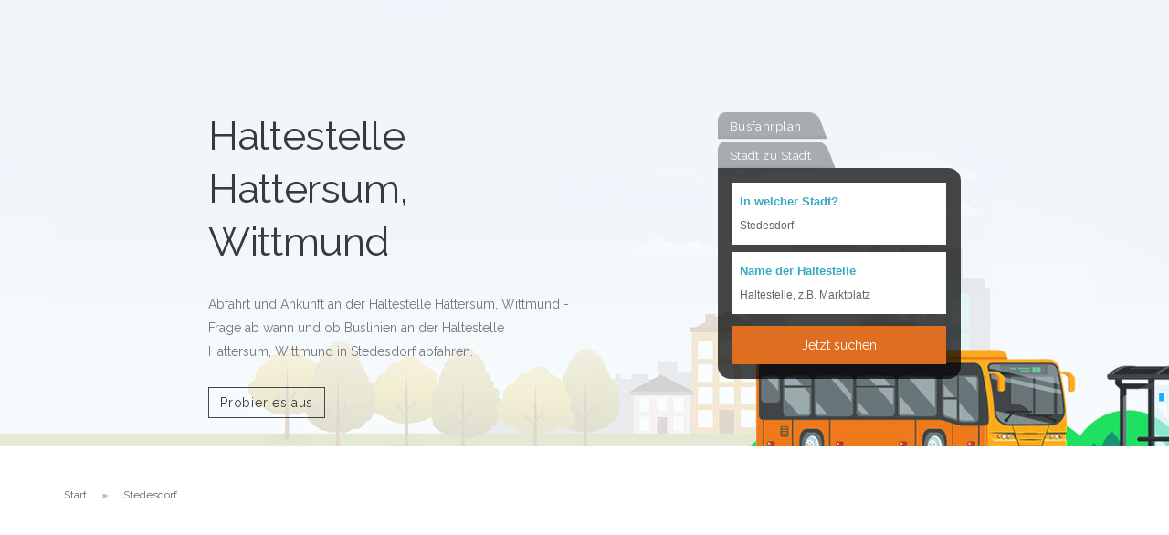

--- FILE ---
content_type: text/html; charset=UTF-8
request_url: https://www.haltestellen-buslinien.de/niedersachsen/stedesdorf/haltestelle/hattersum-6020862
body_size: 23134
content:
<!doctype html>
<html lang="de">
<head>
    <meta charset="utf-8">
    <title>Haltestelle Hattersum, Wittmund,Stedesdorf | Abfahrt und Ankunft</title>
    <meta name="viewport" content="width=device-width, initial-scale=1.0">


    <link
            rel="preload"
            href="https://fonts.googleapis.com/css?family=Raleway:400,500,600&display=swap"
            as="style"
            onload="this.onload=null;this.rel='stylesheet'"
    />
    <noscript>
        <link
                href="https://fonts.googleapis.com/css?family=Raleway:400,500,600&display=swap"
                rel="stylesheet"
                type="text/css"
        />
    </noscript>




    <link rel="apple-touch-icon" sizes="57x57" href="/dist/img/fav/apple-icon-57x57.png" />
    <link rel="apple-touch-icon" sizes="60x60" href="/dist/img/fav/apple-icon-60x60.png" />
    <link rel="apple-touch-icon" sizes="72x72" href="/dist/img/fav/apple-icon-72x72.png" />
    <link rel="apple-touch-icon" sizes="76x76" href="/dist/img/fav/apple-icon-76x76.png" />
    <link rel="apple-touch-icon" sizes="114x114" href="/dist/img/fav/apple-icon-114x114.png" />
    <link rel="apple-touch-icon" sizes="120x120" href="/dist/img/fav/apple-icon-120x120.png" />
    <link rel="apple-touch-icon" sizes="144x144" href="/dist/img/fav/apple-icon-144x144.png" />
    <link rel="apple-touch-icon" sizes="152x152" href="/dist/img/fav/apple-icon-152x152.png" />
    <link rel="apple-touch-icon" sizes="180x180" href="/dist/img/fav/apple-icon-180x180.png" />
    <link rel="icon" type="image/png" sizes="192x192"  href="/dist/img/fav/android-icon-192x192.png" />
    <link rel="icon" type="image/png" sizes="32x32" href="/dist/img/fav/favicon-32x32.png" />
    <link rel="icon" type="image/png" sizes="96x96" href="/dist/img/fav/favicon-96x96.png" />
    <link rel="icon" type="image/png" sizes="16x16" href="/dist/img/fav/favicon-16x16.png" />
    <link rel="manifest" href="/manifest.json" />
    <meta name="msapplication-TileColor" content="#ffffff" />
    <meta name="msapplication-TileImage" content="/dist/img/fav/ms-icon-144x144.png" />
    <meta name="theme-color" content="#ffffff" />
    <script async src="//pagead2.googlesyndication.com/pagead/js/adsbygoogle.js"></script>

        <style>
        .searchIcon[data-v-4c967a25]{top:4px}.topFormModalBg{background:url(/desktop/images/bg13.png) 0 100%;background-size:auto 200px}#leftLoader{margin:15px auto 0 auto;position:relative;z-index:auto}html{font-family:sans-serif;-ms-text-size-adjust:100%;-webkit-text-size-adjust:100%}body{margin:0}article,details,footer,header,main,nav,section{display:block}[hidden],template{display:none}a{background-color:transparent}a:active,a:hover{outline:0}b,strong{font-weight:700}h1{font-size:2em;margin:.67em 0}small{font-size:80%}img{border:0}hr{box-sizing:content-box;height:0}button,input,select{color:inherit;font:inherit;margin:0}button{overflow:visible}button,select{text-transform:none}button,html input[type=button],input[type=reset],input[type=submit]{-webkit-appearance:button;cursor:pointer}button[disabled],html input[disabled]{cursor:default}button::-moz-focus-inner,input::-moz-focus-inner{border:0;padding:0}input{line-height:normal}input[type=checkbox],input[type=radio]{box-sizing:border-box;padding:0}input[type=number]::-webkit-inner-spin-button,input[type=number]::-webkit-outer-spin-button{height:auto}input[type=search]{-webkit-appearance:textfield;box-sizing:content-box}input[type=search]::-webkit-search-cancel-button,input[type=search]::-webkit-search-decoration{-webkit-appearance:none}table{border-collapse:collapse;border-spacing:0}td,th{padding:0}@media print{*,:after,:before{background:transparent!important;color:#000!important;box-shadow:none!important;text-shadow:none!important}a,a:visited{text-decoration:underline}a[href]:after{content:" (" attr(href) ")"}a[href^="#"]:after,a[href^="javascript:"]:after{content:""}thead{display:table-header-group}img,tr{page-break-inside:avoid}img{max-width:100%!important}h2,h3,p{orphans:3;widows:3}h2,h3{page-break-after:avoid}.navbar{display:none}.label{border:1px solid #000}.table{border-collapse:collapse!important}.table td,.table th{background-color:#fff!important}}*,:after,:before{box-sizing:border-box}html{font-size:10px;-webkit-tap-highlight-color:rgba(0,0,0,0)}body{font-family:Helvetica Neue,Helvetica,Arial,sans-serif;font-size:14px;line-height:1.42857143;color:#333;background-color:#fff}button,input,select{font-family:inherit;font-size:inherit;line-height:inherit}a{color:#c64138;text-decoration:none}a:focus,a:hover{color:#8a2d27;text-decoration:underline}a:focus{outline:5px auto -webkit-focus-ring-color;outline-offset:-2px}img{vertical-align:middle}hr{margin-top:20px;margin-bottom:20px;border:0;border-top:1px solid #eee}[role=button]{cursor:pointer}.h1,.h2,.h3,.h4,.h5,.h6,h1,h2,h3,h4,h5,h6{font-family:inherit;font-weight:500;line-height:1.1;color:inherit}.h1 .small,.h1 small,.h2 .small,.h2 small,.h3 .small,.h3 small,.h4 .small,.h4 small,.h5 .small,.h5 small,.h6 .small,.h6 small,h1 .small,h1 small,h2 .small,h2 small,h3 .small,h3 small,h4 .small,h4 small,h5 .small,h5 small,h6 .small,h6 small{font-weight:400;line-height:1;color:#777}.h1,.h2,.h3,h1,h2,h3{margin-top:20px;margin-bottom:10px}.h1 .small,.h1 small,.h2 .small,.h2 small,.h3 .small,.h3 small,h1 .small,h1 small,h2 .small,h2 small,h3 .small,h3 small{font-size:65%}.h4,.h5,.h6,h4,h5,h6{margin-top:10px;margin-bottom:10px}.h4 .small,.h4 small,.h5 .small,.h5 small,.h6 .small,.h6 small,h4 .small,h4 small,h5 .small,h5 small,h6 .small,h6 small{font-size:75%}.h1,h1{font-size:36px}.h2,h2{font-size:30px}.h3,h3{font-size:24px}.h4,h4{font-size:18px}.h5,h5{font-size:14px}.h6,h6{font-size:12px}p{margin:0 0 10px}.lead{margin-bottom:20px;font-size:16px;font-weight:300;line-height:1.4}@media (min-width:480px){.lead{font-size:21px}}.small,small{font-size:85%}.text-left{text-align:left}.text-right{text-align:right}.text-center{text-align:center}.text-muted{color:#777}.text-success{color:#3c763d}a.text-success:focus,a.text-success:hover{color:#2b542c}.text-warning{color:#8a6d3b}a.text-warning:focus,a.text-warning:hover{color:#66512c}.text-danger{color:#a94442}a.text-danger:focus,a.text-danger:hover{color:#843534}.bg-success{background-color:#dff0d8}a.bg-success:focus,a.bg-success:hover{background-color:#c1e2b3}ol,ul{margin-top:0;margin-bottom:10px}ol ol,ol ul,ul ol,ul ul{margin-bottom:0}dl{margin-top:0;margin-bottom:20px;font-weight:400}dd,dt{line-height:1.42857143}dt{font-weight:700}dd{margin-left:0}.container{margin-right:auto;margin-left:auto;padding-left:15px;padding-right:15px}@media (min-width:480px){.container{width:750px}}@media (min-width:768px){.container{width:970px}}@media (min-width:992px){.container{width:1170px}}.container-fluid{margin-right:auto;margin-left:auto;padding-left:15px;padding-right:15px}.row{margin-left:-15px;margin-right:-15px}.col-lg-3,.col-lg-4,.col-lg-6,.col-lg-8,.col-lg-12,.col-md-1,.col-md-2,.col-md-3,.col-md-4,.col-md-5,.col-md-6,.col-md-8,.col-md-9,.col-md-10,.col-md-12,.col-sm-2,.col-sm-3,.col-sm-4,.col-sm-5,.col-sm-6,.col-sm-7,.col-sm-8,.col-sm-10,.col-sm-12,.col-xs-2,.col-xs-3,.col-xs-4,.col-xs-6,.col-xs-9,.col-xs-12{position:relative;min-height:1px;padding-left:15px;padding-right:15px}.col-xs-2,.col-xs-3,.col-xs-4,.col-xs-6,.col-xs-9,.col-xs-12{float:left}.col-xs-12{width:100%}.col-xs-9{width:75%}.col-xs-6{width:50%}.col-xs-4{width:33.33333333%}.col-xs-3{width:25%}.col-xs-2{width:16.66666667%}@media (min-width:480px){.col-sm-2,.col-sm-3,.col-sm-4,.col-sm-5,.col-sm-6,.col-sm-7,.col-sm-8,.col-sm-10,.col-sm-12{float:left}.col-sm-12{width:100%}.col-sm-10{width:83.33333333%}.col-sm-8{width:66.66666667%}.col-sm-7{width:58.33333333%}.col-sm-6{width:50%}.col-sm-5{width:41.66666667%}.col-sm-4{width:33.33333333%}.col-sm-3{width:25%}.col-sm-2{width:16.66666667%}.col-sm-pull-6{right:50%}.col-sm-push-6{left:50%}.col-sm-push-4{left:33.33333333%}.col-sm-offset-3{margin-left:25%}.col-sm-offset-1{margin-left:8.33333333%}}@media (min-width:768px){.col-md-1,.col-md-2,.col-md-3,.col-md-4,.col-md-5,.col-md-6,.col-md-8,.col-md-9,.col-md-10,.col-md-12{float:left}.col-md-12{width:100%}.col-md-10{width:83.33333333%}.col-md-9{width:75%}.col-md-8{width:66.66666667%}.col-md-6{width:50%}.col-md-5{width:41.66666667%}.col-md-4{width:33.33333333%}.col-md-3{width:25%}.col-md-2{width:16.66666667%}.col-md-1{width:8.33333333%}.col-md-pull-6{right:50%}.col-md-push-5{left:41.66666667%}.col-md-push-4{left:33.33333333%}.col-md-push-2{left:16.66666667%}.col-md-push-1{left:8.33333333%}.col-md-offset-3{margin-left:25%}.col-md-offset-2{margin-left:16.66666667%}.col-md-offset-1{margin-left:8.33333333%}}@media (min-width:992px){.col-lg-3,.col-lg-4,.col-lg-6,.col-lg-8,.col-lg-12{float:left}.col-lg-12{width:100%}.col-lg-8{width:66.66666667%}.col-lg-6{width:50%}.col-lg-4{width:33.33333333%}.col-lg-3{width:25%}.col-lg-offset-1{margin-left:8.33333333%}}table{background-color:transparent}th{text-align:left}.table{width:100%;max-width:100%;margin-bottom:20px}.table>tbody>tr>td,.table>tbody>tr>th,.table>thead>tr>td,.table>thead>tr>th{padding:8px;line-height:1.42857143;vertical-align:top;border-top:1px solid #ddd}.table>thead>tr>th{vertical-align:bottom;border-bottom:2px solid #ddd}.table>thead:first-child>tr:first-child>td,.table>thead:first-child>tr:first-child>th{border-top:0}.table>tbody+tbody{border-top:2px solid #ddd}.table .table{background-color:#fff}.table-striped>tbody>tr:nth-of-type(odd){background-color:#f9f9f9}.table-hover>tbody>tr:hover{background-color:#f5f5f5}table col[class*=col-]{position:static;float:none;display:table-column}table td[class*=col-],table th[class*=col-]{position:static;float:none;display:table-cell}.table>tbody>tr.active>td,.table>tbody>tr.active>th,.table>tbody>tr>td.active,.table>tbody>tr>th.active,.table>thead>tr.active>td,.table>thead>tr.active>th,.table>thead>tr>td.active,.table>thead>tr>th.active{background-color:#f5f5f5}.table-hover>tbody>tr.active:hover>td,.table-hover>tbody>tr.active:hover>th,.table-hover>tbody>tr:hover>.active,.table-hover>tbody>tr>td.active:hover,.table-hover>tbody>tr>th.active:hover{background-color:#e8e8e8}.table>tbody>tr.info>td,.table>tbody>tr.info>th,.table>tbody>tr>td.info,.table>tbody>tr>th.info,.table>thead>tr.info>td,.table>thead>tr.info>th,.table>thead>tr>td.info,.table>thead>tr>th.info{background-color:#d9edf7}.table-hover>tbody>tr.info:hover>td,.table-hover>tbody>tr.info:hover>th,.table-hover>tbody>tr:hover>.info,.table-hover>tbody>tr>td.info:hover,.table-hover>tbody>tr>th.info:hover{background-color:#c4e3f3}.table>tbody>tr.warning>td,.table>tbody>tr.warning>th,.table>tbody>tr>td.warning,.table>tbody>tr>th.warning,.table>thead>tr.warning>td,.table>thead>tr.warning>th,.table>thead>tr>td.warning,.table>thead>tr>th.warning{background-color:#fcf8e3}.table-hover>tbody>tr.warning:hover>td,.table-hover>tbody>tr.warning:hover>th,.table-hover>tbody>tr:hover>.warning,.table-hover>tbody>tr>td.warning:hover,.table-hover>tbody>tr>th.warning:hover{background-color:#faf2cc}.table>tbody>tr.danger>td,.table>tbody>tr.danger>th,.table>tbody>tr>td.danger,.table>tbody>tr>th.danger,.table>thead>tr.danger>td,.table>thead>tr.danger>th,.table>thead>tr>td.danger,.table>thead>tr>th.danger{background-color:#f2dede}.table-hover>tbody>tr.danger:hover>td,.table-hover>tbody>tr.danger:hover>th,.table-hover>tbody>tr:hover>.danger,.table-hover>tbody>tr>td.danger:hover,.table-hover>tbody>tr>th.danger:hover{background-color:#ebcccc}.table-responsive{overflow-x:auto;min-height:.01%}@media screen and (max-width:479px){.table-responsive{width:100%;margin-bottom:15px;overflow-y:hidden;-ms-overflow-style:-ms-autohiding-scrollbar;border:1px solid #ddd}.table-responsive>.table{margin-bottom:0}.table-responsive>.table>tbody>tr>td,.table-responsive>.table>tbody>tr>th,.table-responsive>.table>thead>tr>td,.table-responsive>.table>thead>tr>th{white-space:nowrap}}label{display:inline-block;max-width:100%;margin-bottom:5px;font-weight:700}input[type=search]{box-sizing:border-box}input[type=checkbox],input[type=radio]{margin:4px 0 0;margin-top:1px\9;line-height:normal}input[type=file]{display:block}input[type=range]{display:block;width:100%}select[multiple],select[size]{height:auto}input[type=checkbox]:focus,input[type=file]:focus,input[type=radio]:focus{outline:5px auto -webkit-focus-ring-color;outline-offset:-2px}.form-control{display:block;width:100%;height:34px;padding:6px 12px;font-size:14px;line-height:1.42857143;color:#555;background-color:#fff;background-image:none;border:1px solid #ccc;border-radius:0;box-shadow:inset 0 1px 1px rgba(0,0,0,.075);transition:border-color .15s ease-in-out,box-shadow .15s ease-in-out}.form-control:focus{border:1px solid #af8282;outline:0}.form-control::-moz-placeholder{color:#999;opacity:1}.form-control:-ms-input-placeholder{color:#999}.form-control::-webkit-input-placeholder{color:#999}.form-control::-ms-expand{border:0;background-color:transparent}.form-control[disabled],.form-control[readonly]{background-color:#eee;opacity:1}.form-control[disabled]{cursor:not-allowed}input[type=search]{-webkit-appearance:none}@media screen and (-webkit-min-device-pixel-ratio:0){input[type=date].form-control,input[type=datetime-local].form-control,input[type=month].form-control,input[type=time].form-control{line-height:34px}}.form-group{margin-bottom:15px}.checkbox{position:relative;display:block;margin-top:10px;margin-bottom:10px}.checkbox label{min-height:20px;padding-left:20px;margin-bottom:0;font-weight:400;cursor:pointer}.checkbox input[type=checkbox]{position:absolute;margin-left:-20px;margin-top:4px\9}.checkbox+.checkbox{margin-top:-5px}.checkbox.disabled label,input[type=checkbox].disabled,input[type=checkbox][disabled],input[type=radio].disabled,input[type=radio][disabled]{cursor:not-allowed}.has-feedback{position:relative}.has-feedback .form-control{padding-right:42.5px}.form-control-feedback{position:absolute;top:0;right:0;z-index:2;display:block;width:34px;height:34px;line-height:34px;text-align:center;pointer-events:none}.has-feedback label~.form-control-feedback{top:25px}.btn{display:inline-block;margin-bottom:0;font-weight:400;text-align:center;vertical-align:middle;touch-action:manipulation;cursor:pointer;background-image:none;border:1px solid transparent;white-space:nowrap;padding:6px 12px;font-size:14px;line-height:1.42857143;-webkit-user-select:none;-moz-user-select:none;-ms-user-select:none;user-select:none}.btn.active:focus,.btn:active:focus,.btn:focus{outline:5px auto -webkit-focus-ring-color;outline-offset:-2px}.btn:focus,.btn:hover{color:#333;text-decoration:none}.btn.active,.btn:active{outline:0;background-image:none}.btn.disabled,.btn[disabled]{cursor:not-allowed;opacity:.65;filter:alpha(opacity=65);box-shadow:none}a.btn.disabled{pointer-events:none}.btn-primary{color:#fff;background-color:#c64138;border-color:#b23a32}.btn-primary:focus{color:#fff;background-color:#9e342d;border-color:#4f1a16}.btn-primary.active,.btn-primary:active,.btn-primary:hover,.open>.dropdown-toggle.btn-primary{color:#fff;background-color:#9e342d;border-color:#822b25}.btn-primary.active:focus,.btn-primary.active:hover,.btn-primary:active:focus,.btn-primary:active:hover,.open>.dropdown-toggle.btn-primary:focus,.open>.dropdown-toggle.btn-primary:hover{color:#fff;background-color:#822b25;border-color:#4f1a16}.btn-primary.active,.btn-primary:active,.open>.dropdown-toggle.btn-primary{background-image:none}.btn-primary.disabled:focus,.btn-primary.disabled:hover,.btn-primary[disabled]:focus,.btn-primary[disabled]:hover{background-color:#c64138;border-color:#b23a32}.btn-danger{color:#fff;background-color:#d9534f;border-color:#d43f3a}.btn-danger:focus{color:#fff;background-color:#c9302c;border-color:#761c19}.btn-danger.active,.btn-danger:active,.btn-danger:hover,.open>.dropdown-toggle.btn-danger{color:#fff;background-color:#c9302c;border-color:#ac2925}.btn-danger.active:focus,.btn-danger.active:hover,.btn-danger:active:focus,.btn-danger:active:hover,.open>.dropdown-toggle.btn-danger:focus,.open>.dropdown-toggle.btn-danger:hover{color:#fff;background-color:#ac2925;border-color:#761c19}.btn-danger.active,.btn-danger:active,.open>.dropdown-toggle.btn-danger{background-image:none}.btn-danger.disabled:focus,.btn-danger.disabled:hover,.btn-danger[disabled]:focus,.btn-danger[disabled]:hover{background-color:#d9534f;border-color:#d43f3a}.btn-sm{padding:5px 10px;font-size:12px;line-height:1.5;border-radius:0}.btn-block{display:block;width:100%}.btn-block+.btn-block{margin-top:5px}input[type=button].btn-block,input[type=reset].btn-block,input[type=submit].btn-block{width:100%}.dropdown{position:relative}.dropdown-toggle:focus{outline:0}.dropdown-menu{position:absolute;top:100%;left:0;z-index:1000;display:none;float:left;min-width:160px;padding:5px 0;margin:2px 0 0;list-style:none;font-size:14px;text-align:left;background-color:#fff;border:1px solid #ccc;border:1px solid rgba(0,0,0,.15);border-radius:0;box-shadow:0 6px 12px rgba(0,0,0,.175);background-clip:padding-box}.dropdown-menu.pull-right{right:0;left:auto}.dropdown-menu .divider{height:1px;margin:9px 0;overflow:hidden;background-color:#e5e5e5}.dropdown-menu>li>a{display:block;padding:3px 20px;clear:both;font-weight:400;line-height:1.42857143;color:#333;white-space:nowrap}.dropdown-menu>li>a:focus,.dropdown-menu>li>a:hover{text-decoration:none;color:#262626;background-color:#f5f5f5}.dropdown-menu>.active>a,.dropdown-menu>.active>a:focus,.dropdown-menu>.active>a:hover{color:#fff;text-decoration:none;outline:0;background-color:#c64138}.dropdown-menu>.disabled>a,.dropdown-menu>.disabled>a:focus,.dropdown-menu>.disabled>a:hover{color:#777}.dropdown-menu>.disabled>a:focus,.dropdown-menu>.disabled>a:hover{text-decoration:none;background-color:transparent;background-image:none;filter:progid:DXImageTransform.Microsoft.gradient(enabled = false);cursor:not-allowed}.open>.dropdown-menu{display:block}.open>a{outline:0}.pull-right>.dropdown-menu{right:0;left:auto}.btn-group-justified{display:table;width:100%;table-layout:fixed;border-collapse:separate}.btn-group-justified>.btn{float:none;display:table-cell;width:1%}[data-toggle=buttons]>.btn input[type=checkbox],[data-toggle=buttons]>.btn input[type=radio]{position:absolute;clip:rect(0,0,0,0);pointer-events:none}.input-group{position:relative;display:table;border-collapse:separate}.input-group[class*=col-]{float:none;padding-left:0;padding-right:0}.input-group .form-control{position:relative;z-index:2;float:left;width:100%;margin-bottom:0}.input-group .form-control:focus{z-index:3}.input-group-btn,.input-group .form-control{display:table-cell}.input-group-btn:not(:first-child):not(:last-child),.input-group .form-control:not(:first-child):not(:last-child){border-radius:0}.input-group-btn{width:1%;vertical-align:middle}.input-group-btn:first-child>.btn,.input-group-btn:first-child>.dropdown-toggle,.input-group-btn:last-child>.btn:not(:last-child):not(.dropdown-toggle),.input-group .form-control:first-child{border-bottom-right-radius:0;border-top-right-radius:0}.input-group-btn:first-child>.btn:not(:first-child),.input-group-btn:last-child>.btn,.input-group-btn:last-child>.dropdown-toggle,.input-group .form-control:last-child{border-bottom-left-radius:0;border-top-left-radius:0}.input-group-btn{font-size:0;white-space:nowrap}.input-group-btn,.input-group-btn>.btn{position:relative}.input-group-btn>.btn+.btn{margin-left:-1px}.input-group-btn>.btn:active,.input-group-btn>.btn:focus,.input-group-btn>.btn:hover{z-index:2}.input-group-btn:first-child>.btn{margin-right:-1px}.input-group-btn:last-child>.btn{z-index:2;margin-left:-1px}.nav{margin-bottom:0;padding-left:0;list-style:none}.nav>li,.nav>li>a{position:relative;display:block}.nav>li>a{padding:10px 15px}.nav>li>a:focus,.nav>li>a:hover{text-decoration:none;background-color:#eee}.nav>li.disabled>a{color:#777}.nav>li.disabled>a:focus,.nav>li.disabled>a:hover{color:#777;text-decoration:none;background-color:transparent;cursor:not-allowed}.nav .open>a,.nav .open>a:focus,.nav .open>a:hover{background-color:#eee;border-color:#c64138}.nav>li>a>img{max-width:none}.navbar{position:relative;min-height:50px;margin-bottom:20px;border:1px solid transparent}@media (min-width:480px){.navbar{border-radius:0}}.breadcrumb{padding:8px 15px;margin-bottom:20px;list-style:none;background-color:#f5f5f5;border-radius:0}.breadcrumb>li{display:inline-block}.breadcrumb>li+li:before{content:"/\A0";padding:0 5px;color:#ccc}.breadcrumb>.active{color:#777}.list-group{margin-bottom:20px;padding-left:0}.list-group-item{position:relative;display:block;padding:10px 15px;margin-bottom:-1px;background-color:#fff;border:1px solid #ddd}.list-group-item:first-child{border-top-right-radius:0;border-top-left-radius:0}.list-group-item:last-child{margin-bottom:0;border-bottom-right-radius:0;border-bottom-left-radius:0}a.list-group-item,button.list-group-item{color:#555}a.list-group-item:focus,a.list-group-item:hover,button.list-group-item:focus,button.list-group-item:hover{text-decoration:none;color:#555;background-color:#f5f5f5}button.list-group-item{width:100%;text-align:left}.list-group-item.disabled,.list-group-item.disabled:focus,.list-group-item.disabled:hover{background-color:#eee;color:#777;cursor:not-allowed}.list-group-item.active,.list-group-item.active:focus,.list-group-item.active:hover{z-index:2;color:#fff;background-color:#c64138;border-color:#c64138}.close{float:right;font-size:21px;font-weight:700;line-height:1;color:#000;text-shadow:0 1px 0 #fff;opacity:.2;filter:alpha(opacity=20)}.close:focus,.close:hover{color:#000;text-decoration:none;cursor:pointer;opacity:.5;filter:alpha(opacity=50)}button.close{padding:0;cursor:pointer;background:transparent;border:0;-webkit-appearance:none}.clearfix:after,.clearfix:before,.container-fluid:after,.container-fluid:before,.container:after,.container:before,.nav:after,.nav:before,.navbar:after,.navbar:before,.row:after,.row:before{content:" ";display:table}.clearfix:after,.container-fluid:after,.container:after,.nav:after,.navbar:after,.row:after{clear:both}.center-block{display:block;margin-left:auto;margin-right:auto}.pull-right{float:right!important}.show{display:block!important}@-ms-viewport{width:device-width}.hidden,.visible-lg,.visible-md{display:none!important}@media (min-width:768px) and (max-width:991px){.visible-md{display:block!important}table.visible-md{display:table!important}tr.visible-md{display:table-row!important}td.visible-md,th.visible-md{display:table-cell!important}}@media (min-width:992px){.visible-lg{display:block!important}table.visible-lg{display:table!important}tr.visible-lg{display:table-row!important}td.visible-lg,th.visible-lg{display:table-cell!important}}@media (max-width:479px){.hidden-xs{display:none!important}}@media (min-width:480px) and (max-width:767px){.hidden-sm{display:none!important}}*,a,h1,h2,h3,h4,h5,h6,p,ul{margin:0;padding:0}html{font-size:87.5%}@media (max-width:768px){html{font-size:81.25%}}body{font-size:1em;line-height:1.85714286em;-webkit-font-smoothing:antialiased;-moz-osx-font-smoothing:grayscale;font-family:Raleway,Helvetica,Arial,sans-serif;color:#666;font-weight:400}.h1,.h2,.h3,.h4,.h5,.h6,h1,h2,h3,h4,h5,h6{font-family:Raleway,Helvetica,Arial,sans-serif;color:#252525;font-weight:300;font-variant-ligatures:common-ligatures;margin-top:0;margin-bottom:0}.h1,h1{font-size:3.14285714em;line-height:1.31818182em}.h2,h2{font-size:2.35714286em;line-height:1.36363636em}.h3,h3{font-size:1.78571429em;line-height:1.5em}.h4,h4{font-size:1.35714286em;line-height:1.68421053em}.h5,h5{font-size:1em;line-height:1.85714286em}.h6,h6{font-size:.85714286em;line-height:2.16666667em}.lead{font-size:1.35714286em;line-height:1.68421053em}@media (max-width:767px){.h1,h1{font-size:2.35714286em;line-height:1.36363636em}.h2,h2{font-size:1.78571429em;line-height:1.5em}.h3,h3{line-height:1.85714286em}.h3,.lead,h3{font-size:1.35714286em}.lead{line-height:1.68421053em}}ol,p,table,ul{margin-bottom:1.85714286em}ol,ul{list-style:none;line-height:1.85714286em}ol{list-style-type:upper-roman;list-style-position:inside}strong{font-weight:600}hr{margin:1.85714286em 0;border-color:#fafafa}a:active,a:focus,a:hover{text-decoration:none;outline:none}.type--uppercase{text-transform:uppercase}.type--bold{font-weight:700}.type--fine-print{font-size:.85714286em}body{overflow-x:hidden}.pos-top{top:0}.pos-right{right:0}.pos-left{left:0}.pos-vertical-center{position:relative;top:50%;transform:translateY(-50%);-webkit-transform:translateY(-50%)}@media (max-width:767px){.pos-vertical-center{top:0;transform:none;-webkit-transform:none}}@media (max-height:600px){.pos-vertical-center{top:0;transform:none;-webkit-transform:none}}.inline-block{display:inline-block}.block{display:block}.height-50,.height-80{height:auto;padding:5em 0}@media (max-width:767px){.height-50,.height-80{height:auto;padding:4em 0}}@media (min-height:600px) and (min-width:767px){.height-50{height:50vh}.height-80{height:80vh}}img{max-width:100%;margin-bottom:1.85714286em}[data-grid="2"] li{width:50%;display:inline-block}[data-grid="3"] li{width:33.33333333%;display:inline-block}[data-grid="4"] li{width:25%;display:inline-block}[data-grid="5"] li{width:20%;display:inline-block}[data-grid="6"] li{width:16.66666667%;display:inline-block}[data-grid="7"] li{width:14.28571429%;display:inline-block}[data-grid="8"] li{width:12.5%;display:inline-block}@media (max-width:767px){[data-grid]:not(.masonry) li{width:33.333333%}[data-grid="2"]:not(.masonry) li{width:50%}}.background-image-holder{will-change:transform,top;position:absolute;height:100%;top:0;left:0;background-size:contain!important;background-position:50% 50%!important;z-index:0;transition:.3s linear;-webkit-transition:.3s linear;-moz-transition:.3s linear;opacity:0;background:#252525}.background-image-holder:not([class*=col-]){width:100%}.image--light .background-image-holder{background:none}.background-image-holder img{display:none}[data-overlay]{position:relative}[data-overlay]:before{position:absolute;content:"";background:#252525;width:100%;height:100%;top:0;left:0;z-index:1}[data-overlay].image--light:before{background:#fff}[data-overlay="1"]:before{opacity:.1}[data-overlay="2"]:before{opacity:.2}[data-overlay="3"]:before{opacity:.3}[data-overlay="4"]:before{opacity:.4}[data-overlay="5"]:before{opacity:.5}[data-overlay="6"]:before{opacity:.6}[data-overlay="7"]:before{opacity:.7}[data-overlay="8"]:before{opacity:.8}[data-overlay="9"]:before{opacity:.9}[data-overlay="10"]:before{opacity:1}[data-overlay="0"]:before{opacity:0}[data-scrim-bottom]{position:relative}[data-scrim-bottom]:before{position:absolute;content:"";width:100%;height:80%;background:linear-gradient(180deg,transparent 0,#252525);bottom:0;left:0;z-index:1;-webkit-backface-visibility:hidden;backface-visibility:hidden}[data-scrim-bottom]:not(.image--light) h1,[data-scrim-bottom]:not(.image--light) h2,[data-scrim-bottom]:not(.image--light) h3,[data-scrim-bottom]:not(.image--light) h4,[data-scrim-bottom]:not(.image--light) h5,[data-scrim-bottom]:not(.image--light) h6{color:#a5a5a5;color:#f1f1f1}[data-scrim-bottom]:not(.image--light) p,[data-scrim-bottom]:not(.image--light) span,[data-scrim-bottom]:not(.image--light) ul{color:#e6e6e6}[data-scrim-bottom].image--light:before{background:#fff}[data-scrim-bottom="1"]:before{opacity:.1}[data-scrim-bottom="2"]:before{opacity:.2}[data-scrim-bottom="3"]:before{opacity:.3}[data-scrim-bottom="4"]:before{opacity:.4}[data-scrim-bottom="5"]:before{opacity:.5}[data-scrim-bottom="6"]:before{opacity:.6}[data-scrim-bottom="7"]:before{opacity:.7}[data-scrim-bottom="8"]:before{opacity:.8}[data-scrim-bottom="9"]:before{opacity:.9}[data-scrim-bottom="10"]:before{opacity:1}[data-scrim-top]{position:relative}[data-scrim-top]:before{position:absolute;content:"";width:100%;height:80%;background:linear-gradient(180deg,#252525 0,transparent);top:0;left:0;z-index:1}[data-scrim-top]:not(.image--light) h1,[data-scrim-top]:not(.image--light) h2,[data-scrim-top]:not(.image--light) h3,[data-scrim-top]:not(.image--light) h4,[data-scrim-top]:not(.image--light) h5,[data-scrim-top]:not(.image--light) h6{color:#fff}[data-scrim-top]:not(.image--light) p,[data-scrim-top]:not(.image--light) span,[data-scrim-top]:not(.image--light) ul{color:#e6e6e6}[data-scrim-top].image--light:before{background:#fff}[data-scrim-top="1"]:before{opacity:.1}[data-scrim-top="2"]:before{opacity:.2}[data-scrim-top="3"]:before{opacity:.3}[data-scrim-top="4"]:before{opacity:.4}[data-scrim-top="5"]:before{opacity:.5}[data-scrim-top="6"]:before{opacity:.6}[data-scrim-top="7"]:before{opacity:.7}[data-scrim-top="8"]:before{opacity:.8}[data-scrim-top="9"]:before{opacity:.9}[data-scrim-top="10"]:before{opacity:1}.imagebg{position:relative}.imagebg .container{z-index:2}.imagebg .container:not(.pos-absolute){position:relative}.imagebg:not(.image--light) h1,.imagebg:not(.image--light) h2,.imagebg:not(.image--light) h3,.imagebg:not(.image--light) h4,.imagebg:not(.image--light) h5,.imagebg:not(.image--light) h6,.imagebg:not(.image--light) p,.imagebg:not(.image--light) ul{color:#fff}.imagebg:not(.image--light) .bg--white h1,.imagebg:not(.image--light) .bg--white h2,.imagebg:not(.image--light) .bg--white h3,.imagebg:not(.image--light) .bg--white h4,.imagebg:not(.image--light) .bg--white h5,.imagebg:not(.image--light) .bg--white h6{color:#252525}.imagebg:not(.image--light) .bg--white p,.imagebg:not(.image--light) .bg--white ul{color:#666}div[data-overlay] h1,div[data-overlay] h2,div[data-overlay] h3,div[data-overlay] h4,div[data-overlay] h5,div[data-overlay] h6,div[data-overlay] p,div[data-overlay] ul{color:#fff}.parallax{overflow:hidden}.parallax .background-image-holder{transition:none!important;-webkit-transition:none!important;-moz-transition:none!important}ul:last-child{margin:0}.menu-vertical,.menu-vertical li{width:100%}.menu-vertical li a{font-weight:400}@media (min-width:990px){.menu-vertical{display:inline-block}.menu-vertical li{white-space:nowrap}}.breadcrumb{padding:0;margin:0;background:none;display:inline-block}.breadcrumb li{font-size:1em;margin-bottom:0}.breadcrumb li+li:before{padding:0 .46428571em}.boxed{position:relative;overflow:hidden;padding:1.85714286em;margin-bottom:30px}.boxed.boxed--lg{padding:2.78571429em}.boxed.boxed--sm{padding:1.23809524em}.boxed.boxed--border{border:1px solid #ececec}.boxed>div[class*=col-]:first-child:not(.boxed){padding-left:0}.boxed>div[class*=col-]:last-child:not(.boxed){padding-right:0}img+.boxed{margin-top:-1.85714286em}@media (max-width:767px){.boxed{margin-bottom:15px}.boxed,.boxed.boxed--lg{padding:1.23809524em}.boxed div[class*=col-]:not(.boxed){padding:0}.boxed:last-child{margin-bottom:15px}}.notification{max-width:100%;box-shadow:1;box-shadow:0 1px 3px rgba(0,0,0,.12),0 1px 2px rgba(0,0,0,.24);position:fixed;z-index:99;pointer-events:none;padding:0;margin:1em;opacity:0;transition:.3s linear;-webkit-transition:.3s linear;-moz-transition:.3s linear}.notification:not([class*=bg-]){background:#fff}.notification[class*=col-]{min-width:400px}.notification .notification-close-cross{position:absolute;top:1em;z-index:99;right:1em;cursor:pointer;transition:.1s linear;-webkit-transition:.1s linear;-moz-transition:.1s linear;opacity:.7}.notification .notification-close-cross:before{content:"\D7";font-size:1.5em}.notification .notification-close-cross:hover{opacity:1}.bg--dark+.notification-close-cross:before{color:#fff}a[data-notification-link],a[data-notification-link]:hover{text-decoration:none}@media (max-width:767px){.notification[class*=col-]{min-width:0}}@keyframes from-bottom{0%{transform:translate3d(0,100%,0);-webkit-transform:translate3d(0,100%,0);opacity:0}to{transform:translateZ(0);-webkit-transform:translateZ(0);opacity:1}}@-webkit-keyframes from-bottom{0%{transform:translate3d(0,100%,0);-webkit-transform:translate3d(0,100%,0);opacity:0}to{transform:translateZ(0);-webkit-transform:translateZ(0);opacity:1}}@keyframes from-top{0%{transform:translate3d(0,-100%,0);-webkit-transform:translate3d(0,-100%,0);opacity:0}to{transform:translateZ(0);-webkit-transform:translateZ(0);opacity:1}}@-webkit-keyframes from-top{0%{transform:translate3d(0,-100%,0);-webkit-transform:translate3d(0,-100%,0);opacity:0}to{transform:translateZ(0);-webkit-transform:translateZ(0);opacity:1}}@keyframes from-left{0%{transform:translate3d(-100%,0,0);-webkit-transform:translate3d(-100%,0,0);opacity:0}to{transform:translateZ(0);-webkit-transform:translateZ(0);opacity:1}}@-webkit-keyframes from-left{0%{transform:translate3d(-100%,0,0);-webkit-transform:translate3d(-100%,0,0);opacity:0}to{transform:translateZ(0);-webkit-transform:translateZ(0);opacity:1}}@keyframes from-right{0%{transform:translate3d(100%,0,0);-webkit-transform:translate3d(100%,0,0);opacity:1}to{transform:translateZ(0);-webkit-transform:translateZ(0);opacity:1}}@-webkit-keyframes from-right{0%{transform:translate3d(100%,0,0);-webkit-transform:translate3d(100%,0,0);opacity:0}to{transform:translateZ(0);-webkit-transform:translateZ(0);opacity:1}}@keyframes fade-out{0%{opacity:1}to{opacity:0}}body{background:#fff}.color--primary{color:#38aac6!important}.color--white{color:#fff}.color--dark{color:#252525}.bg--dark{background:#252525}.bg--dark:not(.nav-bar):not(.bar),.bg--dark:not(.nav-bar):not(.bar) a:not(.btn),.bg--dark:not(.nav-bar):not(.bar) h1,.bg--dark:not(.nav-bar):not(.bar) h2,.bg--dark:not(.nav-bar):not(.bar) h3,.bg--dark:not(.nav-bar):not(.bar) h4,.bg--dark:not(.nav-bar):not(.bar) h5,.bg--dark:not(.nav-bar):not(.bar) h6,.bg--dark:not(.nav-bar):not(.bar) i,.bg--dark:not(.nav-bar):not(.bar) p,.bg--dark:not(.nav-bar):not(.bar) span:not(.btn__text){color:#fff}.bg--secondary{background:#fafafa}.bg--white{background:#fff}.bg--white a:not(.btn),.bg--white p,.bg--white span,.bg--white ul{color:#666}.bg--white h1,.bg--white h2,.bg--white h3,.bg--white h4,.bg--white h5,.bg--white h6,.bg--white i{color:#252525}.imagebg:not(.image--light) .bg--white a:not(.btn),.imagebg:not(.image--light) .bg--white p,.imagebg:not(.image--light) .bg--white span,.imagebg:not(.image--light) .bg--white ul{color:#666}.imagebg:not(.image--light) .bg--white h1,.imagebg:not(.image--light) .bg--white h2,.imagebg:not(.image--light) .bg--white h3,.imagebg:not(.image--light) .bg--white h4,.imagebg:not(.image--light) .bg--white h5,.imagebg:not(.image--light) .bg--white h6,.imagebg:not(.image--light) .bg--white i{color:#252525}.imagebg:not(.image--light) .bg--secondary{background:hsla(0,0%,98%,.2)}.imageblock{position:relative;padding:0}.imageblock>.container,.imageblock>div[class*=col-]:not(.imageblock__content){padding-top:7.42857143em;padding-bottom:7.42857143em;float:none;overflow:hidden}.imageblock .imageblock__content{position:absolute;height:100%;top:0;z-index:2;padding:0}@media (max-width:767px){.imageblock[class*=space-]{padding-bottom:0;padding-top:0}.imageblock .imageblock__content{position:relative;min-height:18.57142857em}.imageblock>.container,.imageblock>div[class*=col-]:not(.imageblock__content){padding-top:5.57142857em;padding-bottom:5.57142857em;float:none;overflow:hidden}}[class*=transition--]{transition:.3s ease;-webkit-transition:.3s ease;-moz-transition:.3s ease;opacity:0}.bar{padding:1.85714286em 0}.bar .logo{margin:0;position:relative;top:4px}.bar:not([class*=visible-])+.bar{margin-top:.92857143em}.bar.bar--sm{padding:.92857143em 0}.bar.bg--dark .logo-dark,.bar:not(.bg--dark):not(.bar--transparent) .logo-light{display:none}@media (min-width:991px){.bar__module:not(:only-child){display:inline-block}.bar__module:not(:last-child){margin-right:.92857143em}.bar--transparent{background:none}.bar--transparent .logo-dark{display:none}.bar--transparent .logo-light{display:inline-block}.bar--transparent:not(.pos-fixed) .btn:not([class*=primary]){border-color:hsla(0,0%,100%,.3)}.bar--transparent:not(.pos-fixed) .btn:not([class*=primary]) .btn__text{color:#fff}.bar--transparent:not(.pos-fixed) .btn:not([class*=primary]):hover{border-color:hsla(0,0%,100%,.7)}.bar--absolute{position:absolute}.bar--absolute,.pos-fixed{z-index:99;width:100%}.bar.pos-fixed{position:fixed;top:0;-webkit-animation:fadeInDown .3s ease-out forwards;animation:fadeInDown .3s ease-out forwards;box-shadow:0 1px 3px rgba(0,0,0,.12),0 1px 2px rgba(0,0,0,.24);box-shadow:0 0 25px 0 rgba(0,0,0,.04)}.bar.pos-fixed:not([class*=bg-]){background:#fff}.bar.pos-fixed:not([class*=bg-]) .logo-dark{display:inline-block}.bar.pos-fixed:not([class*=bg-]) .logo-light{display:none}.bar.pos-fixed.bg--dark{background:#252525}}@media (max-width:767px){.bar__module{margin-bottom:.92857143em}.bar__module+.bar__module{margin-top:1.85714286em}.bar__module .btn{display:block}.bar__module .btn+.btn{margin-left:0!important}.bar__module .btn:not(:last-child){margin-bottom:.92857143em}.bar+nav.bar{padding-top:0}}.clearfix,.container,.container-fluid,.nav,.navbar,.row{overflow:hidden}@media (max-width:767px){.text-left-xs{text-align:left}}div.right{float:right}div.left{float:left}section.text-right>.container:last-child>.row:only-child>div[class*=col-]:only-child{float:right}footer,footer.space--xxxs,section,section.space--xxxs{padding-top:1.23809524em;padding-bottom:1.23809524em}footer.space--xs,section.space--xs{padding-top:3.71428571em;padding-bottom:3.71428571em}footer.space--sm,section.space--sm{padding-top:4.95238095em;padding-bottom:4.95238095em}footer.space--lg,section.space--lg{padding-top:14.85714286em;padding-bottom:14.85714286em}@media (max-width:767px){footer,footer.space--lg,section,section.space--lg{padding:5.57142857em 0}}div[class*=col-]>div[class*=col-]:first-child{padding-left:0}div[class*=col-]>div[class*=col-]:last-child{padding-right:0}@media (max-width:767px){.col-xs-6:nth-child(odd){padding-right:7.5px}.col-xs-6:nth-child(2n){padding-left:7.5px}}.unpad,section.unpad{padding:0}.box-shadow{box-shadow:0 0 25px 0 rgba(0,0,0,.04)}.box-shadow-shallow{box-shadow:0 0 20px 0 rgba(0,0,0,.06)}.box-shadow-wide{box-shadow:0 23px 40px rgba(0,0,0,.2)}.border--round,.border--round .background-image-holder,.border--round:before,.border--round [data-overlay]:before,.border--round [data-scrim-bottom]:before,.border--round [data-scrim-top]:before{border-radius:6px}.imageblock.border--round .background-image-holder{border-radius:6px 0 0 6px}@media (max-width:767px){.imageblock.border--round .background-image-holder{border-radius:6px 6px 0 0}}.container .container{max-width:100%}.switchable-toggle{cursor:pointer;-moz-user-select:none;-ms-user-select:none;user-select:none;-webkit-user-select:none}@keyframes fadeInUp{0%{opacity:0;transform:translate3d(0,50px,0);-webkit-transform:translate3d(0,50px,0)}to{opacity:1;transform:translateZ(0);-webkit-transform:translateZ(0);-webkit-font-smoothing:antialiased}}@-webkit-keyframes fadeInUp{0%{opacity:0;transform:translate3d(0,50px,0);-webkit-transform:translate3d(0,50px,0)}to{opacity:1;transform:translateZ(0);-webkit-transform:translateZ(0);-webkit-font-smoothing:antialiased}}@keyframes fadeInDown{0%{opacity:0;transform:translate3d(0,-100px,0);-webkit-transform:translate3d(0,-100px,0)}to{opacity:1;transform:translateZ(0);-webkit-transform:translateZ(0);-webkit-font-smoothing:antialiased}}@-webkit-keyframes fadeInDown{0%{opacity:0;transform:translate3d(0,-100px,0);-webkit-transform:translate3d(0,-100px,0)}to{opacity:1;transform:translateZ(0);-webkit-transform:translateZ(0);-webkit-font-smoothing:antialiased}}@keyframes fadeOutUp{0%{opacity:1;transform:translateZ(0);-webkit-transform:translateZ(0)}to{opacity:0;transform:translate3d(0,-50px,0);-webkit-transform:translate3d(0,-50px,0);-webkit-font-smoothing:antialiased}}@-webkit-keyframes fadeOutUp{0%{opacity:1;transform:translateZ(0);-webkit-transform:translateZ(0)}to{opacity:0;transform:translate3d(0,-50px,0);-webkit-transform:translate3d(0,-50px,0);-webkit-font-smoothing:antialiased}}@keyframes fadeOutRight{0%{opacity:1;transform:translateZ(0);-webkit-transform:translateZ(0)}to{opacity:0;transform:translate3d(50px,0,0);-webkit-transform:translate3d(50px,0,0);-webkit-font-smoothing:antialiased}}@-webkit-keyframes fadeOutRight{0%{opacity:1;transform:translateZ(0);-webkit-transform:translateZ(0)}to{opacity:0;transform:translate3d(50px,0,0);-webkit-transform:translate3d(50px,0,0);-webkit-font-smoothing:antialiased}}@keyframes fadeInLeft{0%{opacity:0;transform:translate3d(-50px,0,0);-webkit-transform:translate3d(-50px,0,0)}to{opacity:1;transform:translateZ(0);-webkit-transform:translateZ(0);-webkit-font-smoothing:antialiased}}@-webkit-keyframes fadeInLeft{0%{opacity:0;transform:translate3d(-50px,0,0);-webkit-transform:translate3d(-50px,0,0)}to{opacity:1;transform:translateZ(0);-webkit-transform:translateZ(0);-webkit-font-smoothing:antialiased}}@keyframes pulse{0%{opacity:0;transform:scale(1);-webkit-transform:scale(1)}50%{opacity:1}to{opacity:0;transform:scale(2);-webkit-transform:scale(2)}}@keyframes kenBurns{0%{transform:scale(1)}to{transform:scale(1.1)}}@keyframes spin{to{transform:rotate(1turn)}}section:not(.unpad):not(.imagebg):not([class*=bg--]):not(.imageblock):not(.unpad--bottom):not(.border--bottom)+footer:not(.unpad):not(.imagebg):not([class*=bg--]):not(.imageblock):not(.unpad--bottom):not(.border--bottom),section:not(.unpad):not(.imagebg):not([class*=bg--]):not(.imageblock):not(.unpad--bottom):not(.border--bottom):not(.space--xxs)+section:not(.unpad):not(.imagebg):not([class*=bg--]):not(.imageblock):not(.border--bottom):not(.space--xxs){padding-top:0}section.bg--secondary:not(.imagebg)+section:not(.imagebg):not([class*=bg-]),section:not(.imagebg):not([class*=bg-])+section.bg--secondary{border-top:1px solid #ebebeb}section.bg--secondary:not(.unpad):not(.imageblock):not(.unpad--bottom):not(.border--bottom)+section.bg--secondary{padding-top:0}section.bg--secondary+footer:not(.bg--dark):not(.bg--secondary){border-top:1px solid #ebebeb}section.bg--dark+section.bg--dark{padding-top:0}section.bg--dark:last-of-type+footer.bg--dark{background:#1b1b1b}section.border--bottom:not([data-gradient-bg]){border-bottom:1px solid #ececec}section.unpad{overflow:hidden}section:not([class*=bg--])+footer.bg--secondary{border-top:1px solid #ebebeb}section.text-center div[class*=col-]:first-child:last-child{margin:0 auto;float:none}@media (max-width:1024px){html{font-size:80%}}.h1,h1{letter-spacing:-.01em}.h1:not(:last-child),h1:not(:last-child){margin-bottom:.59090909em}.h2,h2{margin-bottom:.78787879em}.h3,h3{margin-bottom:1.04em}.h3 strong,.h4,h3 strong,h4{font-weight:400}.h4,h4{margin-bottom:1.36842105em}.h4.inline-block+.h4.inline-block:not(.typed-text),h4.inline-block+.h4.inline-block:not(.typed-text){margin-left:.68421053em}.h5,h5{font-weight:600}.h5:not(:last-child),h5:not(:last-child){margin-bottom:1.85714286em}.h6,h6{font-weight:700}.h6:not(:last-child),h6:not(:last-child){margin-bottom:2.16666667em}.h6.type--uppercase,h6.type--uppercase{letter-spacing:1px;margin-right:-1px}span.h1:not(.inline-block),span.h2:not(.inline-block),span.h3:not(.inline-block),span.h4:not(.inline-block),span.h5:not(.inline-block),span.h6:not(.inline-block){display:block}b{font-weight:600}hr{border-color:#ececec}.bg--dark hr{border-color:#585858}[class*=bg-]:not(.bg--white):not(.bg--secondary) p,[class*=imagebg]:not(.image--light) p{opacity:.9}.lead{font-weight:400;color:grey}.lead:not(:last-child){margin-bottom:1.36842105em}.lead+.btn:last-child{margin-top:.92857143em}p:last-child{margin-bottom:0}p strong{color:#252525}.text-block:not(:last-child){margin-bottom:1.85714286em}.text-block .h2,.text-block h2{margin-bottom:.39393939em}.text-block .h5,.text-block h5{margin:0}.text-block .h4,.text-block h4{margin-bottom:.34210526em}.text-block .h3,.text-block h3{margin-bottom:.52em}@media (min-width:768px){div[class*=col-] .text-block+.text-block{margin-top:3.71428571em}}.heading-block{margin-bottom:3.71428571em}.heading-block .h1,.heading-block .h2,.heading-block .h3,.heading-block .h4,.heading-block .h5,.heading-block .h6,.heading-block h1,.heading-block h2,.heading-block h3,.heading-block h4,.heading-block h5,.heading-block h6{margin-bottom:0}.bg--dark .bg--secondary{background:#343434}a{color:#38aac6;font-weight:600}a:hover{color:#2d889e;text-decoration:underline}a.block{font-weight:400;text-decoration:none;color:#666}label a,p a,span a{font-size:1em;text-decoration:underline;font-weight:400;line-height:1.85714286em}p+a:not(.btn){font-size:.85714286em;line-height:2.16666667em}.imagebg:not(.image--light) a{color:#fff;font-weight:600}table{width:100%;border-collapse:separate}table td,table th{padding:.92857143em}table th{background:#fafafa;color:#252525}table tr:not(:last-of-type){border-bottom:1px solid #ececec}table.border--round{border-radius:6px;border:1px solid #ececec}.bg--dark table.border--round{border-radius:6px;border:1px solid #3f3f3f}.bg--dark table th{background:#3f3f3f;color:#fff}ul:not([class*=menu]) li>a{font-weight:400}ul:not([class*=menu]) li>a:hover{text-decoration:none}ol{list-style-position:outside;list-style-type:decimal}ol li:not(:last-child){margin-bottom:1.85714286em}ol.lead li:not(:last-child){margin-bottom:1.26315789em}.list--hover li{transition:.2s ease;-webkit-transition:.2s ease;-moz-transition:.2s ease}.list--hover li:not(:hover){opacity:.6}hr:first-child{margin-top:0}hr.short{width:2.78571429em;border-color:#38aac6}hr[data-title]{margin:2.78571429em 0;text-align:center}hr[data-title]:before{content:attr(data-title);background:#fff;position:relative;bottom:14px;padding:.92857143em;font-style:italic}.bg--dark hr:not(.short),.imagebg hr:not(.short){opacity:.3}img:last-child{margin-bottom:0}p.lead img{max-height:1.68421053em}.imagebg h1,.imagebg h2,.imagebg h3,.imagebg h4,.imagebg h5,.imagebg h6{position:relative}.imagebg:not(.image--light) span{color:#fff}.imagebg.border--round{overflow:hidden}section.parallax .row .background-image-holder{transform:none!important;top:0!important}.breadcrumbs{list-style:none;overflow:hidden;white-space:nowrap}.breadcrumbs li{font-size:.85714286em;display:inline-block}.breadcrumbs li:not(:last-child){margin-bottom:0!important;margin-right:1.08333333em}.breadcrumbs li:not(:last-child):after{content:"\BB";margin-left:1.08333333em}.breadcrumbs li a{font-weight:400}.imagebg .breadcrumbs{color:#fff}.imagebg .breadcrumbs a{color:#fff;font-weight:600}.label{display:inline-block;font-size:9px;font-weight:700;letter-spacing:.5px;color:#fff;text-transform:uppercase;height:26px;min-width:65px;padding:0 10px;text-align:center;border-radius:50px;position:absolute;z-index:3;top:1.23809524em;right:1.23809524em}.label:not([class*=bg--]){background:#226676}.label.label--inline{position:relative;top:0;right:0}.label.label--inline:not(:last-child){margin-right:.92857143em}.label.label--inline+p,.label.label--inline+span{position:relative;top:1px}.label.switchable-toggle{left:50%;right:auto;transform:translate3d(-50%,0,0);-webkit-transform:translate3d(-50%,0,0);box-shadow:0 0 20px 0 rgba(0,0,0,.06)}.bar .logo{max-height:23px;max-width:none}@media (min-width:768px) and (max-width:1023px){.bar-1 .bar__module{margin-bottom:1.85714286em}.bar-1 .row div[class*=col-]:last-child .bar__module:last-child{margin-bottom:0}}@media (min-width:1024px){.bar-1 .bar__module+.bar__module{margin-left:1.85714286em}}.menu-toggle{box-shadow:0 0 25px 0 rgba(0,0,0,.04);width:3.71428571em;height:3.71428571em;border-radius:50%;text-align:center;background:#fff;display:inline-block;transition:.2s ease;-webkit-transition:.2s ease;-moz-transition:.2s ease}.menu-toggle i{font-size:1.78571429em;position:relative;top:8px;color:#878787}.menu-toggle:hover{box-shadow:0 23px 40px rgba(0,0,0,.2);transform:translate3d(0,-2px,0);-webkit-transform:translate3d(0,-2px,0)}.notification.side-menu{z-index:9999;background:#fff;padding-top:1.85714286em;margin:0;height:100%;box-shadow:0 23px 40px rgba(0,0,0,.2);width:27.85714286em}.notification.side-menu .side-menu__module{overflow:hidden;padding:2.78571429em}.notification.side-menu .side-menu__module+hr:not(:last-child){margin:0}.notification.side-menu .menu-vertical li a{font-size:1.35714286em;line-height:1.68421053em}.notification.side-menu .menu-vertical li a:hover{text-decoration:none}.notification.side-menu .btn:not(:last-child){margin-bottom:1.85714286em}.notification.side-menu .notification-close-cross{top:.92857143em;right:2.78571429em;margin-top:8px}.menu-toggle.pos-fixed{position:fixed;right:5.57142857em;-webkit-animation:fadeInDown .3s ease forwards;animation:fadeInDown .3s ease forwards}@media (max-width:479px){.notification.side-menu{width:80vw}}@media (min-width:768px){.side-menu .side-menu__module span.type--fine-print{position:relative;top:8px}}@media (max-width:767px){.side-menu{width:100%}}@media (max-width:767px){.dropdown [class*=col-]+[class*=col-]{margin-top:.92857143em}}.menu-vertical li{transition:.3s ease;-webkit-transition:.3s ease;-moz-transition:.3s ease}.menu-vertical li:not(:hover):not(.dropdown--active){opacity:.75}.menu-vertical li:not(:last-child){margin-bottom:.30952381em}.menu-vertical li.dropdown{position:relative}.menu-vertical li.dropdown:after{content:"\E80C";font-family:stack-interface;right:0;top:0;position:absolute;transition:.3s ease;-webkit-transition:.3s ease;-moz-transition:.3s ease;display:inline-block;transform:translate3d(-10px,0,0);-webkit-transform:translate3d(-10px,0,0)}.menu-vertical li.dropdown:hover:after{transform:translate3d(-5px,0,0);-webkit-transform:translate3d(-5px,0,0)}.menu-vertical+h5{margin-top:1.85714286em}.card p a{text-decoration:none}.masonry__item .card.boxed{margin-bottom:0}.tooltip{position:relative;top:3px;display:inline-block;width:1.23809524em;height:1.23809524em;border-radius:50%;background:#252525;text-align:center;cursor:pointer}.tooltip:last-child{margin-left:.92857143em}[data-tooltip]{position:relative;overflow:visible}[data-tooltip]:after{transition:all .2s ease;content:attr(data-tooltip);position:absolute;top:-24px;left:50%;transform:translateX(-50%);background:#252525;color:#fff;border:1px solid #e7e7e7;padding:2px 12px;pointer-events:none;white-space:nowrap;font-size:11px;line-height:18px;font-weight:600;border-radius:2px;z-index:2;font-family:Raleway}[data-tooltip]:not(:hover):after{opacity:0}.boxed,.boxed .background-image-holder,.boxed:before{border-radius:6px}.boxed:not(:last-child){margin-bottom:30px}.boxed:not([class*=bg-]){background:#fff}.boxed.bg--secondary .boxed{background:#fafafa}@media (min-width:768px){.switchable .imagebg .boxed{padding-left:5.57142857em}}.bg--dark .boxed:not([class*=bg-]),.imagebg:not(.image--light) .boxed:not([class*=bg-]){background:none;color:#fff}.bg--dark .boxed:not([class*=bg-]).boxed--border,.imagebg:not(.image--light) .boxed:not([class*=bg-]).boxed--border{border-color:#3f3f3f}.bg--dark .boxed[class*=bg-].boxed--border,.imagebg:not(.image--light) .boxed[class*=bg-].boxed--border{border:none}.imagebg:not(.image--light) .boxed:not(.bg--white):not(.bg--none){background:rgba(20,20,20,.3)}.imagebg:not(.image--light) .boxed:not(.bg--white):not(.bg--none).boxed--border{border:none}.imagebg:not(.image--light) .boxed:not(.bg--white):not(.bg--none) .boxed{background:none}.feature:not(.boxed){margin-bottom:60px}.feature.feature--featured:after{content:"";position:absolute;bottom:0;width:100%;height:4px;background:#38aac6;left:0}.feature h5{margin:0}.feature i+h5{margin-top:1.85714286em}.feature i+h4{margin-top:.68421053em}.feature img+.boxed{border-radius:0 0 6px 6px;border-top:none}.imagebg:not(.image--light) .feature.bg--white a:not(.btn){color:#38aac6}.imagebg:not(.image--light) .feature.bg--white .label{color:#fff}@media (max-width:767px){.feature .feature__body form .row{margin-left:0;margin-right:0}}section.text-center .feature-6 h4+p{margin:0 auto}@media (min-width:768px){.row div[class*=col-]:first-child:nth-last-child(3) .feature,.row div[class*=col-]:nth-child(2):nth-last-child(2) .feature,.row div[class*=col-]:nth-child(3):last-child .feature{margin-bottom:0}}a.block>.feature{transition:.3s ease;-webkit-transition:.3s ease;-moz-transition:.3s ease}a.block:hover>.feature{box-shadow:0 1px 3px rgba(0,0,0,.12),0 1px 2px rgba(0,0,0,.24);box-shadow:0 0 25px 0 rgba(0,0,0,.04)}.feature-1{min-height:11.14285714em}.feature-1 p{margin:0}.feature-1 p.lead{min-height:5.05263158em}.feature-1>a.block img,.feature-1>img:first-child{border-radius:6px 6px 0 0}.feature-1>a.block+.feature__body{border-radius:0 0 6px 6px}.feature-1[class*=box-shadow]{border-radius:6px;transition:.35s ease-out;-webkit-transition:.35s ease-out;-moz-transition:.35s ease-out}.feature-1[class*=box-shadow]:hover{transform:translate3d(0,-10px,0);-webkit-transform:translate3d(0,-10px,0);box-shadow:0 23px 40px rgba(0,0,0,.2)}.feature-2{overflow:hidden}.feature-2 .feature__body{width:75%;float:right}.feature-2 h5{margin-bottom:.46428571em}.feature-2 p:last-child{margin:0}.feature-2 i{width:25%;float:left}.feature-large .feature-2+.feature-2:last-child{margin-bottom:0}@media (max-width:990px){.feature-2 .feature__body,.feature-2 i{width:100%;float:none}.feature-2 p:first-of-type{margin-top:.92857143em}}.feature-4 .btn{position:absolute;width:100%;bottom:0;left:0;border-radius:0;padding:.92857143em}.feature-4 p{min-height:9.28571429em}.feature-4 p:last-of-type{margin-bottom:3.71428571em}.feature-5 i{width:25%;float:left}@media (max-width:479px){.feature-5 i{display:none}}.feature-5 .feature__body{width:75%;float:right}@media (max-width:479px){.feature-5 .feature__body{width:100%}}.feature-5 p{min-height:5.57142857em}.feature-5 p:last-of-type{margin-bottom:.92857143em}.feature-5:not([class*=bg-]){color:#252525}.feature-6 h4{margin-bottom:.61904762em}.feature-6 p{min-height:9.28571429em}.feature-6 p:last-child{margin:0}.feature-8{padding:2.78571429em 0 3.71428571em 0}.feature-8:not(.boxed){margin-bottom:0}.feature-8 .feature__body{max-width:70%;margin:0 auto}.feature-8 p{min-height:5.57142857em}@media (max-width:990px){.feature-8 .feature__body{max-width:85%}}@media (max-width:767px){.feature p{min-height:auto}.feature.boxed{margin-bottom:15px}.feature:not(.boxed){margin-bottom:30px}.feature.feature-8{margin-bottom:0}}.feature-8 img{max-height:14.85714286em}.feature-large h4:first-child{margin-bottom:.68421053em}.feature-large .feature:not(.boxed){margin-bottom:30px}.cta .btn:first-child:not(:last-child){margin-bottom:1.85714286em}.cta.boxed:last-child{margin-bottom:0}@media (max-width:767px){.cta .lead{margin:1.36842105em 0}}.modal-container .modal-content:not(.height--natural){height:auto;width:auto}.modal-instance:not(.block){display:inline-block}.modal-instance.block>.btn{display:block}@media (min-width:768px){.modal-instance+span:last-child{display:inline-block;margin-left:.92857143em}}.modal-container .modal-content{max-height:95%;transform:translateX(-50%) translateY(-50%);-webkit-transform:translateX(-50%) translateY(-50%)}.modal-container .modal-content .feature:only-child,.modal-container .modal-content .feature:only-child .boxed{margin-bottom:0}.modal-container .modal-content .imagebg:not(.image--light) .modal-close-cross:before{color:#fff}@media (max-width:767px){.modal-container .modal-content>.modal-close-cross{top:3em;background:#222;width:2em;height:2em;text-align:center;border-radius:50%;color:#fff}}.modal-content{-ms-overflow-style:none}.modal-content::-webkit-scrollbar{display:none}.notification{margin:1.85714286em;box-shadow:none}.notification:not([class*=bg--]){background:none}.notification>.boxed{margin:0}.notification .feature__body,.notification>.feature{margin-bottom:0}.loader{border:3px solid #38aac6;border-radius:30px;height:30px;left:50%;margin:-15px 0 0 -15px;opacity:0;position:fixed;z-index:10;top:50%;width:30px;-webkit-animation:pulsate .7s ease-out infinite;animation:pulsate .7s ease-out infinite}@keyframes pulsate{0%{transform:scale(.1);opacity:0}50%{opacity:1}to{transform:scale(1.2);opacity:0}}a[data-lightbox]{transition:.3s ease;-webkit-transition:.3s ease;-moz-transition:.3s ease}a[data-lightbox]:hover{opacity:.8;cursor:zoom-in}.cover .btn+.modal-instance{margin-top:1.85714286em}.cover .h3+form,.cover h3+form{margin-top:2.78571429em}.cover .lead+.boxed{margin-top:3.71428571em}.cover .modal-instance.block:not(:first-child):not(:last-child){margin:2.78571429em 0}@media (min-width:768px){.cover .row .row:last-child{margin-top:5.57142857em}}footer .type--fine-print:not(p){opacity:.5}footer a{font-weight:400}footer:not(.bg--primary):not(.bg--dark) a{color:#666}footer a.type--fine-print:not(:first-child){margin-left:1.85714286em}footer .logo{max-height:1.67142857em}footer ul:not(.list-inline):not(.slides)>li{line-height:2.32142857em!important}footer.footer-2 .row:last-child{margin-top:3.71428571em}@media (min-width:768px){footer .logo{margin:0}footer .logo:not(:last-child){margin-right:1.85714286em}footer.imagebg:not(.image--light) a,footer.imagebg:not(.image--light) p,footer.imagebg:not(.image--light) span{color:#fff}}body.blocked{overflow-y:hidden}#app{position:relative;z-index:55;min-height:330px}body.blocked{overflow:hidden}.timeTable tbody tr td:first-child{white-space:nowrap}.bl-1{border-left:1px solid #fff!important}section.topForm{background-image:url(/dist/img/busx.jpg)}section.topForm .intro .btn:first-of-type{border:1px solid #333;letter-spacing:.05em}@media (max-width:767px){section.topForm{padding:20px 0!important}}section.topForm:before{position:absolute;z-index:1;top:0;right:0;bottom:0;left:0;display:block;content:"";background:linear-gradient(90deg,rgba(55,77,90,.81960784),hsla(0,0%,100%,.69))}#linienMap{width:100%;height:400px;margin:0 auto;text-align:center;position:relative;background-image:url(/dist/img/map.jpg);background-size:cover;background-repeat:no-repeat;background-position:50%}#linienMap #loaderBg{background:#fff;color:#333;width:50%;border-radius:1em;min-width:280px;transform:translate(-50%,-50%);position:absolute;top:50%;left:50%;padding:20px;overflow:auto}@font-face{font-family:Glyphicons Regular;src:url(/dist/fonts/glyphicons-regular.eot);src:url(/dist/fonts/glyphicons-regular.eot?#iefix) format("embedded-opentype"),url(/dist/fonts/glyphicons-regular.woff2) format("woff2"),url(/dist/fonts/glyphicons-regular.woff) format("woff"),url(/dist/fonts/glyphicons-regular.ttf) format("truetype"),url(/dist/fonts/glyphicons-regular.svg#glyphiconsregular) format("svg");font-display:swap}.glyphicons{color:#464646;display:inline-block;font-family:Glyphicons Regular;font-style:normal;font-weight:400;line-height:1;vertical-align:top;-webkit-font-smoothing:antialiased;-moz-osx-font-smoothing:grayscale}.glyphicons:before{display:inline-block;padding:6px 8px}.glyphicons.x2{font-size:48px}.glyphicons.x2:before{padding:8px 12px}.glyphicons-train:before{content:"\E015"}.glyphicons-home:before{content:"\E021"}.glyphicons-search:before{content:"\E028"}.glyphicons-bus:before{content:"\E032"}.glyphicons-calendar:before{content:"\E046"}.glyphicons-link:before{content:"\E051"}.glyphicons-alarm:before{content:"\E054"}.glyphicons-repeat:before{content:"\E086"}.glyphicons-chevron-left:before{content:"\E225"}.glyphicons-flag:before{content:"\E267"}.glyphicons-map:before{content:"\E503"}.glyphicons-menu-hamburger:before{content:"\E517"}.w-100{width:100%}.m-0{margin:0}.xs-pb-20{padding-bottom:20px}.xs-p-15{padding:15px}.xs-pt-15{padding-top:15px}.xs-p-10{padding:10px}.xs-pt-10{padding-top:10px}.xs-pb-10{padding-bottom:10px}.xs-pb-5{padding-bottom:5px}.xs-p-0{padding:0}@media (min-width:768px){.md-pt-50{padding-top:50px}.md-mt-50{margin-top:50px}.md-pt-40{padding-top:40px}.md-pb-40{padding-bottom:40px}.md-pt-30{padding-top:30px}.md-pb-30{padding-bottom:30px}.md-mt-20{margin-top:20px}.md-mb-20{margin-bottom:20px}.md-pt-15{padding-top:15px}.md-mt-5{margin-top:5px}.md-pt-0{padding-top:0}.md-mb-0{margin-bottom:0}}@media (min-width:992px){.xl-mt-100{margin-top:100px}.lg-mt-50{margin-top:50px}.lg-pt-40{padding-top:40px}.lg-mt-40{margin-top:40px}.lg-pt-30{padding-top:30px}.lg-pb-30{padding-bottom:30px}.lg-pt-20{padding-top:20px}.lg-p-10{padding:10px}.lg-pt-10{padding-top:10px}.lg-pl-10{padding-left:10px}.lg-pb-10{padding-bottom:10px}.lg-mt-10{margin-top:10px}.lg-mb-10{margin-bottom:10px}.lg-pt-5{padding-top:5px}.lg-pb-0{padding-bottom:0}}@media (min-width:1600px){.xl-mt-100{margin-top:100px}}.btn{font-family:Raleway,Helvetica,Arial,sans-serif;transition:.5s linear;-webkit-transition:.5s linear;-moz-transition:.5s linear;border-radius:0}.btn.btn-flat{background-color:transparent;font-weight:600;letter-spacing:.5px}.btn.btn-flat.text-danger{font-weight:400}.btn:focus{border:1px solid #af8282;outline:0}.btn .btn__text,.btn i{color:#252525;border-color:#252525;font-weight:500;font-size:12px;letter-spacing:.8px}.btn--primary,.btn--primary:visited{background:#38aac6;border-color:#38aac6}.btn--primary .btn__text,.btn--primary .btn__text i,.btn--primary:visited .btn__text,.btn--primary:visited .btn__text i{color:#fff}.btn--primary:hover,.btn--primary:visited:hover{background-color:#676767;border-color:#676767}.btn--primary:hover .btn__text,.btn--primary:hover .btn__text i,.btn--primary:visited:hover .btn__text,.btn--primary:visited:hover .btn__text i{color:#fff}.ripple{position:relative;overflow:hidden;transform:translateZ(0)}.ripple:after{content:"";display:block;position:absolute;width:100%;height:100%;top:0;left:0;pointer-events:none;background-image:radial-gradient(circle,#000 10%,transparent 10.01%);background-repeat:no-repeat;background-position:50%;transform:scale(10);opacity:0;transition:transform .5s,opacity 1s}.ripple:active:after{transform:scale(0);opacity:.2;transition:0s}.vdatetime-fade-enter-active,.vdatetime-fade-leave-active{transition:opacity .4s}.vdatetime-fade-enter,.vdatetime-fade-leave-to{opacity:0}.vdatetime-overlay{z-index:999;position:fixed;top:0;right:0;bottom:0;left:0;background:rgba(0,0,0,.5);transition:opacity .5s}.vdatetime-popup{z-index:1000;position:fixed;top:50%;left:50%;transform:translate(-50%,-50%);width:340px;max-width:calc(100% - 30px);box-shadow:0 1px 3px 0 rgba(0,0,0,.3);color:#444;font-family:-apple-system,BlinkMacSystemFont,Segoe UI,Roboto,Oxygen,Ubuntu,Cantarell,Fira Sans,Droid Sans,Helvetica Neue,sans-serif;background:#fff;-webkit-tap-highlight-color:rgba(0,0,0,0)}.vdatetime-popup,.vdatetime-popup *{box-sizing:border-box}.vdatetime-popup__header{padding:15px 30px;background:#38aac6;color:#fff;font-size:32px}.vdatetime-popup__year{display:block;font-weight:300;font-size:14px;opacity:.7;cursor:pointer;transition:opacity .3s}.vdatetime-popup__year:hover{opacity:1}.vdatetime-popup__actions{padding:0 20px 10px 30px;text-align:right}.vdatetime-popup__actions__button{display:inline-block;border:none;padding:10px 20px;background:transparent;font-size:16px;color:#17a2b8;cursor:pointer;transition:color .3s}.vdatetime-popup__actions__button:hover{color:#444}.vdatetime-calendar__navigation,.vdatetime-calendar__navigation *{box-sizing:border-box}.vdatetime-calendar__navigation{position:relative;margin:15px 0;padding:0 30px;width:100%}.vdatetime-calendar__navigation--next,.vdatetime-calendar__navigation--previous{position:absolute;top:0;padding:0 5px;width:18px;cursor:pointer}.vdatetime-calendar__navigation--previous{left:25px}.vdatetime-calendar__navigation--next{right:25px;transform:scaleX(-1)}.vdatetime-calendar__current--month{text-align:center;text-transform:capitalize}.vdatetime-calendar__month{padding:0 20px;transition:height .2s}.vdatetime-calendar__month__day,.vdatetime-calendar__month__weekday{display:inline-block;width:14.28571%;line-height:36px;text-align:center;font-size:15px;font-weight:300;cursor:pointer}.vdatetime-calendar__month__day>span,.vdatetime-calendar__month__weekday>span{display:block;width:100%;position:relative;height:0;padding:0 0 100%;overflow:hidden}.vdatetime-calendar__month__day>span>span,.vdatetime-calendar__month__weekday>span>span{display:flex;justify-content:center;align-items:center;position:absolute;top:0;right:0;bottom:0;left:0;border:0;border-radius:50%;transition:background-color .3s,color .3s}.vdatetime-calendar__month__weekday{font-weight:700}.vdatetime-calendar__month__day:hover>span>span{background:#eee}.vdatetime-calendar__month__day--selected:hover>span>span,.vdatetime-calendar__month__day--selected>span>span{color:#fff;background:#d9534f}.vdatetime-calendar__month__day--disabled{opacity:.4;cursor:default}.vdatetime-calendar__month__day--disabled:hover>span>span{color:inherit;background:transparent}.vdatetime-time-picker__list::-webkit-scrollbar-thumb{background:#ccc}.vdatetime-time-picker__list::-webkit-scrollbar-track{background:#efefef}.vdatetime-time-picker,.vdatetime-time-picker *{box-sizing:border-box}.vdatetime-time-picker:after{content:"";display:table;clear:both}.vdatetime-time-picker__list{float:left;width:50%;height:305px;overflow-y:scroll}.vdatetime-time-picker__list::-webkit-scrollbar{width:3px}.vdatetime-time-picker__with-suffix .vdatetime-time-picker__list{width:33.3%}.vdatetime-time-picker__item{padding:10px 0;font-size:20px;text-align:center;cursor:pointer;transition:font-size .3s}.vdatetime-time-picker__item:hover{font-size:32px}.vdatetime-time-picker__item--selected{color:#17a2b8;font-size:32px}.vdatetime-time-picker__item--disabled{opacity:.4;cursor:default;font-size:20px!important}.vdatetime-year-picker__list::-webkit-scrollbar-thumb{background:#ccc}.vdatetime-year-picker__list::-webkit-scrollbar-track{background:#efefef}.vdatetime-year-picker,.vdatetime-year-picker *{box-sizing:border-box}.vdatetime-year-picker:after{content:"";display:table;clear:both}.vdatetime-year-picker__list{float:left;width:100%;height:305px;overflow-y:scroll}.vdatetime-year-picker__list::-webkit-scrollbar{width:3px}.vdatetime-year-picker__item{padding:10px 0;font-size:20px;text-align:center;cursor:pointer;transition:font-size .3s}.vdatetime-year-picker__item:hover{font-size:32px}.vdatetime-year-picker__item--selected{color:#38aac6;font-size:32px}.list-group.environment .list-group-item{position:relative;display:block;padding:10px 15px;margin-bottom:-1px;background-color:#fff;border:1px solid #ddd;color:inherit;font-weight:inherit;transition:all .4s linear}.list-group.environment .list-group-item:hover{background-color:#dfdfdf}.list-group.environment .list-group-item:first-child{border-top-left-radius:0;border-top-right-radius:0}.list-group.environment .list-group-item:last-child{border-bottom-left-radius:0;border-bottom-right-radius:0}.list-group.environment .list-group-item>i{font-size:1.3em}.list-group.environment .list-group-item .label{min-width:40px;top:10px;height:24px}.mobile-connection .action{position:absolute;width:100%;bottom:0;left:0;border-radius:0;padding:.92857143em}.mobile-connection .stats{width:100%;margin-bottom:3.71428571em}.mobile-connection .stats .list-col{font-size:12px!important}.mobile-connection .stats .list-col .row-item{color:#999;font-size:13px;padding:3px 0}.mobile-connection .stats .list-col .dt{display:inline-block;width:175px}.mobile-connection .stats .list-col .dd{color:#333;font-size:13px}.mobile-connection .stats .list-col.duration{float:none;margin-top:auto}.mobile-connection header{line-height:20px;border-bottom:1px solid #eee;padding-bottom:8px;height:auto}.mobile-connection header .cIcon>i{font-size:28px}.mobile-connection header .station{font-weight:600}.mobile-connection header .title .transport{color:#7e8083;font-weight:400;font-size:12px;display:block}.mobile-connection header .title .from,.mobile-connection header .title .to{font-size:16px}.mobile-connection header .via{color:#777;font-weight:400;font-size:12px}.vertical-align{display:flex;flex-direction:row}.vertical-align>[class*=" col-"],.vertical-align>[class^=col-]{display:flex;align-items:center;justify-content:center}.glyphicons.warning{color:#f0ad4e}.glyphicons.danger{color:#d9534f}.clearboth{clear:both}.text-gray{color:#777!important}.bg-gray{background-color:#ececec}.spinnerWrap i.glyphicons.spinner{-webkit-animation:spin 1s linear infinite;animation:spin 1s linear infinite;font-size:1.5em;color:#777;margin:0 auto;text-align:center}.feature.feature-2 .glyphicons{font-size:32px}.toggleTrigger{animation:fadeUp .5s ease forwards;-webkit-animation:fadeUp .5s ease forwards}.toggleContent{display:none}.toggleContent.active{display:block;animation:fadeInUp 1.5s ease forwards;-webkit-animation:fadeInUp 1.5s ease forwards}.clickable,.pointer{cursor:pointer}.row-centered{text-align:center}.col-centered{display:inline-block;float:none;text-align:left;margin-right:-4px}@media (max-width:479px){.feature.feature-2>i{display:none}.feature.feature-2 a.btn{position:absolute;width:100%;bottom:0;left:0;border-radius:0;padding:.92857143em}.feature.feature-2 p:last-of-type{margin-bottom:3.71428571em}}.data__table{background-color:#fff;float:left;width:100%}.data__table .data__row{border:1px solid #dce0e0;border-top:0;float:left;width:100%}.data__table .data__row.data__head{background:#edefed;border-bottom:1px solid #dce0e0;border-top:1px solid #dce0e0}.data__table .data__row.data__head .data__cell{font-weight:600}.data__table .data__row .data__cell{padding:15px;float:left;width:25%}.data__table .data__row .data__cell.data__origin{width:10%;font-weight:600}.data__table .data__row .data__cell.data__vkm{width:15%}.data__table .data__row .data__cell.data__steps{width:35%}.data__table .data__row .data__cell.data__duration{width:10%}.data__table .data__row .data__cell.data__action{text-align:right;width:20%}.block-title{margin-top:0;padding-left:0;margin-bottom:25px;font-size:18px;font-weight:900;line-height:20px;text-transform:uppercase;color:#333;overflow:hidden}.block-title span{display:inline-block;position:relative}.block-title span:after{content:"";position:absolute;height:1px;width:2000px;background-color:#333;top:10px;left:100%;margin-left:15px}@media (max-width:767px){body .vm--modal{border-radius:0!important;box-shadow:none!important}.heading{height:48px;display:flex;align-items:center;box-shadow:0 4px 4px rgba(0,0,0,.15);margin-bottom:1.5em}.heading div:first-child{flex:0 50px}.heading div:first-child i{padding:0;margin:0}.heading div:nth-child(2){font-weight:500;font-size:1.2em;letter-spacing:.025em}}.timeline-entry h5{font-weight:300;font-size:12px;color:#a0a0a0!important}.timeline-centered{position:relative;margin-bottom:30px}.timeline-centered:after,.timeline-centered:before{content:" ";display:table}.timeline-centered:after{clear:both}.timeline-centered:before{content:"";position:absolute;display:block;width:4px;background:#f5f5f6;top:20px;bottom:20px;margin-left:30px}.timeline-centered .timeline-entry{position:relative;margin-top:5px;margin-left:30px;margin-bottom:10px;clear:both}@media (max-width:768px){.timeline-centered .timeline-entry{margin-left:0}}.timeline-centered .timeline-entry:after,.timeline-centered .timeline-entry:before{content:" ";display:table}.timeline-centered .timeline-entry:after{clear:both}.timeline-centered .timeline-entry.begin{margin-bottom:0}.timeline-centered .timeline-entry .timeline-entry-inner{position:relative;margin-left:-20px}@media (max-width:768px){.timeline-centered .timeline-entry .timeline-entry-inner{margin-left:0}}.timeline-centered .timeline-entry .timeline-entry-inner:after,.timeline-centered .timeline-entry .timeline-entry-inner:before{content:" ";display:table}.timeline-centered .timeline-entry .timeline-entry-inner:after{clear:both}.timeline-centered .timeline-entry .timeline-entry-inner .timeline-icon{background:#fff;color:#737881;display:block;width:40px;height:40px;-webkit-background-clip:padding-box;-moz-background-clip:padding;background-clip:padding-box;border-radius:20px;text-align:center;box-shadow:0 0 0 5px #f5f5f6;line-height:40px;font-size:15px;float:left}@media (max-width:768px){.timeline-centered .timeline-entry .timeline-entry-inner .timeline-icon{display:none}}.text-ellipsis2{text-overflow:ellipsis;overflow:hidden;max-width:60vw}.timeline-centered .timeline-entry .timeline-entry-inner .timeline-icon.bg-success{background-color:#38aac6;color:#fff}.timeline-centered .timeline-entry .timeline-entry-inner .timeline-icon.bg-success i.glyphicons{color:#fff!important;font-size:14pt;line-height:32px}.timeline-centered .timeline-entry .timeline-entry-inner .timeline-label{position:relative;background:#f5f5f6;padding:1em;margin-left:60px;-webkit-background-clip:padding-box;-moz-background-clip:padding;background-clip:padding-box;border-radius:3px}@media (max-width:768px){.timeline-centered .timeline-entry .timeline-entry-inner .timeline-label{margin-left:0}}@media (max-width:768px){margin-left:0}@media (min-width:767px){.timeline-centered .timeline-entry .timeline-entry-inner .timeline-label:after{content:"";display:block;position:absolute;width:0;height:0;border-style:solid;border-width:9px 9px 9px 0;border-color:transparent #f5f5f6 transparent transparent;left:0;top:10px;margin-left:-9px}}.timeline-centered .timeline-entry .timeline-entry-inner .timeline-label h2,.timeline-centered .timeline-entry .timeline-entry-inner .timeline-label p{color:#737881;font-size:12px;margin:0;line-height:1.42857143}.timeline-centered .timeline-entry .timeline-entry-inner .timeline-label p+p{margin-top:15px}.timeline-centered .timeline-entry .timeline-entry-inner .timeline-label h2{font-size:16px;margin-bottom:10px}.timeline-centered .timeline-entry .timeline-entry-inner .timeline-label h2 a{color:#303641}.timeline-centered .timeline-entry .timeline-entry-inner .timeline-label h2 span{-webkit-opacity:.6;-moz-opacity:.6;opacity:.6;-ms-filter:alpha(opacity=60);filter:alpha(opacity=60)}@media (max-width:768px){.timeline-centered .timeline-entry{margin-bottom:40px!important}.timeline-centered .timeline-entry .timeline-entry-inner .timeline-label{background-color:#fff;border:1px solid #ddd;border-top-left-radius:16px;border-bottom-right-radius:16px;padding-bottom:0!important;box-shadow:4px 4px 4px rgba(0,0,0,.25)}.timeline-centered .timeline-entry .timeline-entry-inner .timeline-label h2.first{font-size:16px!important;color:#fff!important;background-color:#c64138!important;background:linear-gradient(-270deg,#89c144,#72ac29 45%,#669131);margin-top:-16px!important;border-top-left-radius:16px;padding:8px}.timeline-centered .timeline-entry .timeline-entry-inner .timeline-label .h5.t5{position:relative;top:5px;left:-9px;font-size:.75em;color:#c64138;font-weight:400}.timeline-centered .timeline-entry .timeline-entry-inner .timeline-label .list-group{margin-bottom:0!important}.timeline-centered .timeline-entry .timeline-entry-inner .timeline-label .list-group li a{font-size:11px}.timeline-centered .timeline-entry .timeline-entry-inner .timeline-label .btn-group-justified a:last-child{border-bottom-right-radius:16px}}.bus__item.full{width:100%!important}.bus__item.full .feature-bus{width:100%!important;max-width:100%!important;min-width:100%!important}.masonry__container{display:flex;flex-wrap:wrap}.masonry__container .feature-bus{margin:24px 24px 24px 0;max-width:250px;cursor:pointer;display:flex;flex-flow:row}.masonry__container .feature-bus .glyphicons{flex-grow:0;margin-right:20px;font-size:32px}.masonry__container .feature-bus .name{flex-grow:0;white-space:nowrap;margin-right:20px}.masonry__container .feature-bus .targets{flex-grow:1;-moz-column-count:3;column-count:3;-moz-column-gap:1em;column-gap:1em}@media (min-width:767px){#gpt_modal_top_wrapper{display:flex;justify-content:center;align-items:center;width:100%;position:relative;z-index:0;margin-top:0}#gpt_modal_top_wrapper>div{background-color:#fff!important;width:776px;height:108px!important;border-radius:4px;box-sizing:content-box;padding-top:9px}}.vdatetime-input{display:none}.ais-results{font-size:14px;margin-top:6px;padding-left:0}.ais-results .search-item{border-bottom:1px solid #dfdfdf;background-color:hsla(0,0%,100%,.93);display:flex;flex:1 1 auto}.ais-results .search-item:last-child{border-bottom:none}.ais-results .search-item .search-item-icon{align-self:flex-start;width:24px;margin:11px 24px 0 8px;box-sizing:content-box;background-color:#9f9f9f;display:inline-block;min-height:24px;min-width:24px;vertical-align:middle}.ais-results .search-item .search-item-icon.city{-webkit-mask:url(/dist/img/svg/house-1.svg) no-repeat 50% 50%;mask:url(/dist/img/svg/house-1.svg) no-repeat 50% 50%;-webkit-mask-size:cover;mask-size:cover}.ais-results .search-item .search-item-icon.station{-webkit-mask:url(/dist/img/svg/railroad-fast-train.svg) no-repeat 50% 50%;mask:url(/dist/img/svg/railroad-fast-train.svg) no-repeat 50% 50%;-webkit-mask-size:cover;mask-size:cover}.ais-results .search-item .search-item-icon.hst{-webkit-mask:url(/dist/img/svg/bus-2.svg) no-repeat 50% 50%;mask:url(/dist/img/svg/bus-2.svg) no-repeat 50% 50%;-webkit-mask-size:cover;mask-size:cover}.ais-results .search-item .search-item-icon.linie{-webkit-mask:url(/dist/img/svg/bus-station.svg) no-repeat 50% 50%;mask:url(/dist/img/svg/bus-station.svg) no-repeat 50% 50%;-webkit-mask-size:cover;mask-size:cover}.ais-results .search-item .search-item-text{flex:1 1 auto;margin:auto;text-overflow:ellipsis;display:block;cursor:pointer}.ais-results .search-item .search-item-text h3{font-size:.83rem;letter-spacing:.02em;margin:0;line-height:11px;white-space:nowrap;text-overflow:ellipsis;font-family:Roboto,sans-serif;padding:10px 0 0}.ais-results .search-item .search-item-text p{font-size:12px;font-weight:400;letter-spacing:.01em;margin:0;line-height:1.6em}@keyframes sbx-reset-in{0%{transform:translate3d(-20%,0,0);opacity:0}to{transform:none;opacity:1}}.el-input-group__append .error{padding:8px;color:red;font-weight:700;font-size:15px;margin-top:40px;display:block}.el-input-group__append{border:0!important}ul.fbb-tabs{display:flex;margin:0 0 0 20px;padding:0;max-width:1200px;list-style:none;position:relative;flex-flow:row wrap;top:3px;left:4px}@media (max-width:479px){ul.fbb-tabs{margin:0}}ul.fbb-tabs li{position:relative;z-index:1;display:block;margin:0;text-align:center}ul.fbb-tabs li a,ul.fbb-tabs li span{position:relative;display:block;font-size:13px;font-weight:400;letter-spacing:.45px;cursor:pointer;color:#fff;white-space:nowrap;line-height:2.5;text-align:left;padding-left:1em;padding-right:3em}ul.fbb-tabs li a:after,ul.fbb-tabs li span:after{position:absolute;top:0;right:0;bottom:0;left:0;z-index:-1;outline:1px solid transparent;border-radius:10px 10px 0 0;background:rgba(0,0,0,.3);box-shadow:inset 0 -3px 3px rgba(0,0,0,.05);content:"";transform:perspective(5px) rotateX(.93deg) translateZ(-1px);transform-origin:0 0;-webkit-backface-visibility:hidden;backface-visibility:hidden}#timeModal .container,#timeModal .imageblock__content{padding-top:1.85714286em;padding-bottom:1.85714286em}#citySearch .imageblock{min-height:375px}#citySearch .container{padding-top:1.85714286em;padding-bottom:1.85714286em}#citySearch .checkbox label span{top:-3px;position:relative}@media (max-width:767px){.topForm{padding:0!important}}@media (min-width:992px){.topForm{min-height:488px!important}}.topForm .intro h1{color:#252525}.topForm .intro .lead{color:#252525;text-shadow:1px 1px 3px hsla(0,0%,100%,.8)}@media (max-width:479px){.topForm .intro{padding-bottom:1em}.topForm .intro h1{font-size:24px}}.topForm .topContainer{background-color:rgba(0,0,0,.72);margin-left:24px;border-radius:1em;border-top-left-radius:0}@media (max-width:479px){.topForm .topContainer{margin-left:0}}.topForm .topContainer .searchWidget{margin-bottom:20px;display:block;border-collapse:collapse}.topForm .topContainer .searchWidget .search-input{padding:16px}.topForm .topContainer .searchWidget .action .btn{width:100%}.topForm .topContainer .searchWidget .inputWrapper{transition:all 1s ease;padding:8px 24px 8px 8px;background-color:#fff;font-family:Lato,sans-serif;position:relative;margin-bottom:8px}.topForm .topContainer .searchWidget .inputWrapper.is-invalid{font-size:12px;color:#8b0000}.topForm .topContainer .searchWidget .inputWrapper.is-invalid label{color:red}.topForm .topContainer .searchWidget .inputWrapper.is-invalid span.error.hidden{display:block!important}.topForm .topContainer .searchWidget .inputWrapper label{display:block;font-size:13px;color:#38aac6;font-family:inherit;font-weight:600;margin:0}@media (max-width:480px){.topForm .topContainer .searchWidget .inputWrapper label{font-size:14px}}.topForm .topContainer .searchWidget .inputWrapper .cityComplete,.topForm .topContainer .searchWidget .inputWrapper .timeTrigger,.topForm .topContainer .searchWidget .inputWrapper input{display:block;width:100%;font-size:12px;font-family:inherit;border:none;cursor:pointer}.topForm .topContainer .searchWidget .inputWrapper .icon{float:right;color:#333;width:20px;position:absolute;bottom:16px;right:12px}.topForm .topContainer .searchWidget .inputWrapper .icon>i{font-size:16px;color:#555}.slide-fade-enter-active{transition:all .2s ease}.slide-fade-leave-active{transition:all .2s cubic-bezier(.58,.47,.84,.5)}.slide-fade-enter,.slide-fade-leave-to{transform:translateZ(800px) translateX(-500px);opacity:0}.select .modal-body{padding:0!important}.fbb-modal-content .row>[class*=col-]{display:flex;flex-direction:column}.fbb-modal-content .row-flex{display:flex!important;flex-wrap:wrap!important}.topFormModalBg{background:url(/dist/img/bus.png) 0 100%;background-size:auto 150px;background-repeat:no-repeat}@media only screen and (max-width:600px){#modals-container .vm--container .vm--modal{background:#fff url(/dist/img/bus.png) bottom;background-size:auto 150px;background-repeat:repeat-x}}#home_finish[data-v-3050d0bc]{background-color:#de6f20;color:#fff;padding:10px 23px 10px}.vdatetime-input[data-v-3050d0bc]{display:none}.ais-results[data-v-3050d0bc]{font-size:14px;margin-top:6px;padding-left:0}.ais-results .search-item[data-v-3050d0bc]{border-bottom:1px solid #dfdfdf;background-color:hsla(0,0%,100%,.93);display:flex;flex:1 1 auto}.ais-results .search-item[data-v-3050d0bc]:last-child{border-bottom:none}.ais-results .search-item .search-item-icon[data-v-3050d0bc]{align-self:flex-start;width:24px;margin:11px 24px 0 8px;box-sizing:content-box;background-color:#9f9f9f;display:inline-block;min-height:24px;min-width:24px;vertical-align:middle}.ais-results .search-item .search-item-icon.city[data-v-3050d0bc]{-webkit-mask:url(/dist/img/svg/house-1.svg) no-repeat 50% 50%;mask:url(/dist/img/svg/house-1.svg) no-repeat 50% 50%;-webkit-mask-size:cover;mask-size:cover}.ais-results .search-item .search-item-icon.station[data-v-3050d0bc]{-webkit-mask:url(/dist/img/svg/railroad-fast-train.svg) no-repeat 50% 50%;mask:url(/dist/img/svg/railroad-fast-train.svg) no-repeat 50% 50%;-webkit-mask-size:cover;mask-size:cover}.ais-results .search-item .search-item-icon.hst[data-v-3050d0bc]{-webkit-mask:url(/dist/img/svg/bus-2.svg) no-repeat 50% 50%;mask:url(/dist/img/svg/bus-2.svg) no-repeat 50% 50%;-webkit-mask-size:cover;mask-size:cover}.ais-results .search-item .search-item-icon.linie[data-v-3050d0bc]{-webkit-mask:url(/dist/img/svg/bus-station.svg) no-repeat 50% 50%;mask:url(/dist/img/svg/bus-station.svg) no-repeat 50% 50%;-webkit-mask-size:cover;mask-size:cover}.ais-results .search-item .search-item-text[data-v-3050d0bc]{flex:1 1 auto;margin:auto;text-overflow:ellipsis;display:block;cursor:pointer}.ais-results .search-item .search-item-text h3[data-v-3050d0bc]{font-size:.83rem;letter-spacing:.02em;margin:0;line-height:11px;white-space:nowrap;text-overflow:ellipsis;font-family:Roboto,sans-serif;padding:10px 0 0}.ais-results .search-item .search-item-text p[data-v-3050d0bc]{font-size:12px;font-weight:400;letter-spacing:.01em;margin:0;line-height:1.6em}@keyframes sbx-reset-in-data-v-3050d0bc{0%{transform:translate3d(-20%,0,0);opacity:0}to{transform:none;opacity:1}}.el-input-group__append .error[data-v-3050d0bc]{padding:8px;color:red;font-weight:700;font-size:15px;margin-top:40px;display:block}.el-input-group__append[data-v-3050d0bc]{border:0!important}ul.fbb-tabs[data-v-3050d0bc]{display:flex;margin:0 0 0 20px;padding:0;max-width:1200px;list-style:none;position:relative;flex-flow:row wrap;top:3px;left:4px}@media (max-width:767px){ul.fbb-tabs[data-v-3050d0bc]{margin:0}}ul.fbb-tabs li[data-v-3050d0bc]{position:relative;z-index:1;display:block;margin:0;text-align:center}ul.fbb-tabs li a[data-v-3050d0bc],ul.fbb-tabs li span[data-v-3050d0bc]{position:relative;display:block;font-size:13px;font-weight:400;letter-spacing:.45px;cursor:pointer;color:#fff;white-space:nowrap;line-height:2.5;text-align:left;padding-left:1em;padding-right:3em}ul.fbb-tabs li a[data-v-3050d0bc]:after,ul.fbb-tabs li span[data-v-3050d0bc]:after{position:absolute;top:0;right:0;bottom:0;left:0;z-index:-1;outline:1px solid transparent;border-radius:10px 10px 0 0;background:rgba(0,0,0,.3);box-shadow:inset 0 -3px 3px rgba(0,0,0,.05);content:"";transform:perspective(5px) rotateX(.93deg) translateZ(-1px);transform-origin:0 0;-webkit-backface-visibility:hidden;backface-visibility:hidden}#timeModal .container[data-v-3050d0bc],#timeModal .imageblock__content[data-v-3050d0bc]{padding-top:1.85714286em;padding-bottom:1.85714286em}#citySearch .imageblock[data-v-3050d0bc]{min-height:375px}#citySearch .container[data-v-3050d0bc]{padding-top:1.85714286em;padding-bottom:1.85714286em}#citySearch .checkbox label span[data-v-3050d0bc]{top:-3px;position:relative}@media (max-width:991px){.topForm[data-v-3050d0bc]{padding:0!important}}@media (min-width:1200px){.topForm[data-v-3050d0bc]{min-height:488px!important}}.topForm .intro h1[data-v-3050d0bc]{color:#252525}.topForm .intro .lead[data-v-3050d0bc]{color:#252525;text-shadow:1px 1px 3px hsla(0,0%,100%,.8)}@media (max-width:767px){.topForm .intro[data-v-3050d0bc]{padding-bottom:1em}.topForm .intro h1[data-v-3050d0bc]{font-size:24px}}.topForm .topContainer[data-v-3050d0bc]{background-color:rgba(0,0,0,.72);margin-left:24px;border-radius:1em;border-top-left-radius:0}@media (max-width:767px){.topForm .topContainer[data-v-3050d0bc]{margin-left:0}}.topForm .topContainer .searchWidget[data-v-3050d0bc]{margin-bottom:20px;display:block;border-collapse:collapse}.topForm .topContainer .searchWidget .search-input[data-v-3050d0bc]{padding:16px}.topForm .topContainer .searchWidget .action .btn[data-v-3050d0bc]{width:100%}.topForm .topContainer .searchWidget .inputWrapper[data-v-3050d0bc]{transition:all 1s ease;padding:8px 24px 8px 8px;background-color:#fff;font-family:Lato,sans-serif;position:relative;margin-bottom:8px}.topForm .topContainer .searchWidget .inputWrapper.is-invalid[data-v-3050d0bc]{font-size:12px;color:#8b0000}.topForm .topContainer .searchWidget .inputWrapper.is-invalid label[data-v-3050d0bc]{color:red}.topForm .topContainer .searchWidget .inputWrapper.is-invalid span.error.hidden[data-v-3050d0bc]{display:block!important}.topForm .topContainer .searchWidget .inputWrapper label[data-v-3050d0bc]{display:block;font-size:13px;color:#38aac6;font-family:inherit;font-weight:600;margin:0}@media (max-width:768px){.topForm .topContainer .searchWidget .inputWrapper label[data-v-3050d0bc]{font-size:14px}}.topForm .topContainer .searchWidget .inputWrapper .cityComplete[data-v-3050d0bc],.topForm .topContainer .searchWidget .inputWrapper .timeTrigger[data-v-3050d0bc],.topForm .topContainer .searchWidget .inputWrapper input[data-v-3050d0bc]{display:block;width:100%;font-size:12px;font-family:inherit;border:none;cursor:pointer}.topForm .topContainer .searchWidget .inputWrapper .icon[data-v-3050d0bc]{float:right;color:#333;width:20px;position:absolute;bottom:16px;right:12px}.topForm .topContainer .searchWidget .inputWrapper .icon>i[data-v-3050d0bc]{font-size:16px;color:#555}#hst_finish[data-v-3773be14]{background-color:#de6f20;color:#fff;padding:10px 23px 10px}[data-aos][data-aos][data-aos-duration="50"],body[data-aos-duration="50"] [data-aos]{transition-duration:50ms}[data-aos][data-aos][data-aos-delay="50"],body[data-aos-delay="50"] [data-aos]{transition-delay:0}[data-aos][data-aos][data-aos-delay="50"].aos-animate,body[data-aos-delay="50"] [data-aos].aos-animate{transition-delay:50ms}[data-aos][data-aos][data-aos-duration="100"],body[data-aos-duration="100"] [data-aos]{transition-duration:.1s}[data-aos][data-aos][data-aos-delay="100"],body[data-aos-delay="100"] [data-aos]{transition-delay:0}[data-aos][data-aos][data-aos-delay="100"].aos-animate,body[data-aos-delay="100"] [data-aos].aos-animate{transition-delay:.1s}[data-aos][data-aos][data-aos-duration="150"],body[data-aos-duration="150"] [data-aos]{transition-duration:.15s}[data-aos][data-aos][data-aos-delay="150"],body[data-aos-delay="150"] [data-aos]{transition-delay:0}[data-aos][data-aos][data-aos-delay="150"].aos-animate,body[data-aos-delay="150"] [data-aos].aos-animate{transition-delay:.15s}[data-aos][data-aos][data-aos-duration="200"],body[data-aos-duration="200"] [data-aos]{transition-duration:.2s}[data-aos][data-aos][data-aos-delay="200"],body[data-aos-delay="200"] [data-aos]{transition-delay:0}[data-aos][data-aos][data-aos-delay="200"].aos-animate,body[data-aos-delay="200"] [data-aos].aos-animate{transition-delay:.2s}[data-aos][data-aos][data-aos-duration="250"],body[data-aos-duration="250"] [data-aos]{transition-duration:.25s}[data-aos][data-aos][data-aos-delay="250"],body[data-aos-delay="250"] [data-aos]{transition-delay:0}[data-aos][data-aos][data-aos-delay="250"].aos-animate,body[data-aos-delay="250"] [data-aos].aos-animate{transition-delay:.25s}[data-aos][data-aos][data-aos-duration="300"],body[data-aos-duration="300"] [data-aos]{transition-duration:.3s}[data-aos][data-aos][data-aos-delay="300"],body[data-aos-delay="300"] [data-aos]{transition-delay:0}[data-aos][data-aos][data-aos-delay="300"].aos-animate,body[data-aos-delay="300"] [data-aos].aos-animate{transition-delay:.3s}[data-aos][data-aos][data-aos-duration="350"],body[data-aos-duration="350"] [data-aos]{transition-duration:.35s}[data-aos][data-aos][data-aos-delay="350"],body[data-aos-delay="350"] [data-aos]{transition-delay:0}[data-aos][data-aos][data-aos-delay="350"].aos-animate,body[data-aos-delay="350"] [data-aos].aos-animate{transition-delay:.35s}[data-aos][data-aos][data-aos-duration="400"],body[data-aos-duration="400"] [data-aos]{transition-duration:.4s}[data-aos][data-aos][data-aos-delay="400"],body[data-aos-delay="400"] [data-aos]{transition-delay:0}[data-aos][data-aos][data-aos-delay="400"].aos-animate,body[data-aos-delay="400"] [data-aos].aos-animate{transition-delay:.4s}[data-aos][data-aos][data-aos-duration="450"],body[data-aos-duration="450"] [data-aos]{transition-duration:.45s}[data-aos][data-aos][data-aos-delay="450"],body[data-aos-delay="450"] [data-aos]{transition-delay:0}[data-aos][data-aos][data-aos-delay="450"].aos-animate,body[data-aos-delay="450"] [data-aos].aos-animate{transition-delay:.45s}[data-aos][data-aos][data-aos-duration="500"],body[data-aos-duration="500"] [data-aos]{transition-duration:.5s}[data-aos][data-aos][data-aos-delay="500"],body[data-aos-delay="500"] [data-aos]{transition-delay:0}[data-aos][data-aos][data-aos-delay="500"].aos-animate,body[data-aos-delay="500"] [data-aos].aos-animate{transition-delay:.5s}[data-aos][data-aos][data-aos-duration="550"],body[data-aos-duration="550"] [data-aos]{transition-duration:.55s}[data-aos][data-aos][data-aos-delay="550"],body[data-aos-delay="550"] [data-aos]{transition-delay:0}[data-aos][data-aos][data-aos-delay="550"].aos-animate,body[data-aos-delay="550"] [data-aos].aos-animate{transition-delay:.55s}[data-aos][data-aos][data-aos-duration="600"],body[data-aos-duration="600"] [data-aos]{transition-duration:.6s}[data-aos][data-aos][data-aos-delay="600"],body[data-aos-delay="600"] [data-aos]{transition-delay:0}[data-aos][data-aos][data-aos-delay="600"].aos-animate,body[data-aos-delay="600"] [data-aos].aos-animate{transition-delay:.6s}[data-aos][data-aos][data-aos-duration="650"],body[data-aos-duration="650"] [data-aos]{transition-duration:.65s}[data-aos][data-aos][data-aos-delay="650"],body[data-aos-delay="650"] [data-aos]{transition-delay:0}[data-aos][data-aos][data-aos-delay="650"].aos-animate,body[data-aos-delay="650"] [data-aos].aos-animate{transition-delay:.65s}[data-aos][data-aos][data-aos-duration="700"],body[data-aos-duration="700"] [data-aos]{transition-duration:.7s}[data-aos][data-aos][data-aos-delay="700"],body[data-aos-delay="700"] [data-aos]{transition-delay:0}[data-aos][data-aos][data-aos-delay="700"].aos-animate,body[data-aos-delay="700"] [data-aos].aos-animate{transition-delay:.7s}[data-aos][data-aos][data-aos-duration="750"],body[data-aos-duration="750"] [data-aos]{transition-duration:.75s}[data-aos][data-aos][data-aos-delay="750"],body[data-aos-delay="750"] [data-aos]{transition-delay:0}[data-aos][data-aos][data-aos-delay="750"].aos-animate,body[data-aos-delay="750"] [data-aos].aos-animate{transition-delay:.75s}[data-aos][data-aos][data-aos-duration="800"],body[data-aos-duration="800"] [data-aos]{transition-duration:.8s}[data-aos][data-aos][data-aos-delay="800"],body[data-aos-delay="800"] [data-aos]{transition-delay:0}[data-aos][data-aos][data-aos-delay="800"].aos-animate,body[data-aos-delay="800"] [data-aos].aos-animate{transition-delay:.8s}[data-aos][data-aos][data-aos-duration="850"],body[data-aos-duration="850"] [data-aos]{transition-duration:.85s}[data-aos][data-aos][data-aos-delay="850"],body[data-aos-delay="850"] [data-aos]{transition-delay:0}[data-aos][data-aos][data-aos-delay="850"].aos-animate,body[data-aos-delay="850"] [data-aos].aos-animate{transition-delay:.85s}[data-aos][data-aos][data-aos-duration="900"],body[data-aos-duration="900"] [data-aos]{transition-duration:.9s}[data-aos][data-aos][data-aos-delay="900"],body[data-aos-delay="900"] [data-aos]{transition-delay:0}[data-aos][data-aos][data-aos-delay="900"].aos-animate,body[data-aos-delay="900"] [data-aos].aos-animate{transition-delay:.9s}[data-aos][data-aos][data-aos-duration="950"],body[data-aos-duration="950"] [data-aos]{transition-duration:.95s}[data-aos][data-aos][data-aos-delay="950"],body[data-aos-delay="950"] [data-aos]{transition-delay:0}[data-aos][data-aos][data-aos-delay="950"].aos-animate,body[data-aos-delay="950"] [data-aos].aos-animate{transition-delay:.95s}[data-aos][data-aos][data-aos-duration="1000"],body[data-aos-duration="1000"] [data-aos]{transition-duration:1s}[data-aos][data-aos][data-aos-delay="1000"],body[data-aos-delay="1000"] [data-aos]{transition-delay:0}[data-aos][data-aos][data-aos-delay="1000"].aos-animate,body[data-aos-delay="1000"] [data-aos].aos-animate{transition-delay:1s}[data-aos][data-aos][data-aos-duration="1050"],body[data-aos-duration="1050"] [data-aos]{transition-duration:1.05s}[data-aos][data-aos][data-aos-delay="1050"],body[data-aos-delay="1050"] [data-aos]{transition-delay:0}[data-aos][data-aos][data-aos-delay="1050"].aos-animate,body[data-aos-delay="1050"] [data-aos].aos-animate{transition-delay:1.05s}[data-aos][data-aos][data-aos-duration="1100"],body[data-aos-duration="1100"] [data-aos]{transition-duration:1.1s}[data-aos][data-aos][data-aos-delay="1100"],body[data-aos-delay="1100"] [data-aos]{transition-delay:0}[data-aos][data-aos][data-aos-delay="1100"].aos-animate,body[data-aos-delay="1100"] [data-aos].aos-animate{transition-delay:1.1s}[data-aos][data-aos][data-aos-duration="1150"],body[data-aos-duration="1150"] [data-aos]{transition-duration:1.15s}[data-aos][data-aos][data-aos-delay="1150"],body[data-aos-delay="1150"] [data-aos]{transition-delay:0}[data-aos][data-aos][data-aos-delay="1150"].aos-animate,body[data-aos-delay="1150"] [data-aos].aos-animate{transition-delay:1.15s}[data-aos][data-aos][data-aos-duration="1200"],body[data-aos-duration="1200"] [data-aos]{transition-duration:1.2s}[data-aos][data-aos][data-aos-delay="1200"],body[data-aos-delay="1200"] [data-aos]{transition-delay:0}[data-aos][data-aos][data-aos-delay="1200"].aos-animate,body[data-aos-delay="1200"] [data-aos].aos-animate{transition-delay:1.2s}[data-aos][data-aos][data-aos-duration="1250"],body[data-aos-duration="1250"] [data-aos]{transition-duration:1.25s}[data-aos][data-aos][data-aos-delay="1250"],body[data-aos-delay="1250"] [data-aos]{transition-delay:0}[data-aos][data-aos][data-aos-delay="1250"].aos-animate,body[data-aos-delay="1250"] [data-aos].aos-animate{transition-delay:1.25s}[data-aos][data-aos][data-aos-duration="1300"],body[data-aos-duration="1300"] [data-aos]{transition-duration:1.3s}[data-aos][data-aos][data-aos-delay="1300"],body[data-aos-delay="1300"] [data-aos]{transition-delay:0}[data-aos][data-aos][data-aos-delay="1300"].aos-animate,body[data-aos-delay="1300"] [data-aos].aos-animate{transition-delay:1.3s}[data-aos][data-aos][data-aos-duration="1350"],body[data-aos-duration="1350"] [data-aos]{transition-duration:1.35s}[data-aos][data-aos][data-aos-delay="1350"],body[data-aos-delay="1350"] [data-aos]{transition-delay:0}[data-aos][data-aos][data-aos-delay="1350"].aos-animate,body[data-aos-delay="1350"] [data-aos].aos-animate{transition-delay:1.35s}[data-aos][data-aos][data-aos-duration="1400"],body[data-aos-duration="1400"] [data-aos]{transition-duration:1.4s}[data-aos][data-aos][data-aos-delay="1400"],body[data-aos-delay="1400"] [data-aos]{transition-delay:0}[data-aos][data-aos][data-aos-delay="1400"].aos-animate,body[data-aos-delay="1400"] [data-aos].aos-animate{transition-delay:1.4s}[data-aos][data-aos][data-aos-duration="1450"],body[data-aos-duration="1450"] [data-aos]{transition-duration:1.45s}[data-aos][data-aos][data-aos-delay="1450"],body[data-aos-delay="1450"] [data-aos]{transition-delay:0}[data-aos][data-aos][data-aos-delay="1450"].aos-animate,body[data-aos-delay="1450"] [data-aos].aos-animate{transition-delay:1.45s}[data-aos][data-aos][data-aos-duration="1500"],body[data-aos-duration="1500"] [data-aos]{transition-duration:1.5s}[data-aos][data-aos][data-aos-delay="1500"],body[data-aos-delay="1500"] [data-aos]{transition-delay:0}[data-aos][data-aos][data-aos-delay="1500"].aos-animate,body[data-aos-delay="1500"] [data-aos].aos-animate{transition-delay:1.5s}[data-aos][data-aos][data-aos-duration="1550"],body[data-aos-duration="1550"] [data-aos]{transition-duration:1.55s}[data-aos][data-aos][data-aos-delay="1550"],body[data-aos-delay="1550"] [data-aos]{transition-delay:0}[data-aos][data-aos][data-aos-delay="1550"].aos-animate,body[data-aos-delay="1550"] [data-aos].aos-animate{transition-delay:1.55s}[data-aos][data-aos][data-aos-duration="1600"],body[data-aos-duration="1600"] [data-aos]{transition-duration:1.6s}[data-aos][data-aos][data-aos-delay="1600"],body[data-aos-delay="1600"] [data-aos]{transition-delay:0}[data-aos][data-aos][data-aos-delay="1600"].aos-animate,body[data-aos-delay="1600"] [data-aos].aos-animate{transition-delay:1.6s}[data-aos][data-aos][data-aos-duration="1650"],body[data-aos-duration="1650"] [data-aos]{transition-duration:1.65s}[data-aos][data-aos][data-aos-delay="1650"],body[data-aos-delay="1650"] [data-aos]{transition-delay:0}[data-aos][data-aos][data-aos-delay="1650"].aos-animate,body[data-aos-delay="1650"] [data-aos].aos-animate{transition-delay:1.65s}[data-aos][data-aos][data-aos-duration="1700"],body[data-aos-duration="1700"] [data-aos]{transition-duration:1.7s}[data-aos][data-aos][data-aos-delay="1700"],body[data-aos-delay="1700"] [data-aos]{transition-delay:0}[data-aos][data-aos][data-aos-delay="1700"].aos-animate,body[data-aos-delay="1700"] [data-aos].aos-animate{transition-delay:1.7s}[data-aos][data-aos][data-aos-duration="1750"],body[data-aos-duration="1750"] [data-aos]{transition-duration:1.75s}[data-aos][data-aos][data-aos-delay="1750"],body[data-aos-delay="1750"] [data-aos]{transition-delay:0}[data-aos][data-aos][data-aos-delay="1750"].aos-animate,body[data-aos-delay="1750"] [data-aos].aos-animate{transition-delay:1.75s}[data-aos][data-aos][data-aos-duration="1800"],body[data-aos-duration="1800"] [data-aos]{transition-duration:1.8s}[data-aos][data-aos][data-aos-delay="1800"],body[data-aos-delay="1800"] [data-aos]{transition-delay:0}[data-aos][data-aos][data-aos-delay="1800"].aos-animate,body[data-aos-delay="1800"] [data-aos].aos-animate{transition-delay:1.8s}[data-aos][data-aos][data-aos-duration="1850"],body[data-aos-duration="1850"] [data-aos]{transition-duration:1.85s}[data-aos][data-aos][data-aos-delay="1850"],body[data-aos-delay="1850"] [data-aos]{transition-delay:0}[data-aos][data-aos][data-aos-delay="1850"].aos-animate,body[data-aos-delay="1850"] [data-aos].aos-animate{transition-delay:1.85s}[data-aos][data-aos][data-aos-duration="1900"],body[data-aos-duration="1900"] [data-aos]{transition-duration:1.9s}[data-aos][data-aos][data-aos-delay="1900"],body[data-aos-delay="1900"] [data-aos]{transition-delay:0}[data-aos][data-aos][data-aos-delay="1900"].aos-animate,body[data-aos-delay="1900"] [data-aos].aos-animate{transition-delay:1.9s}[data-aos][data-aos][data-aos-duration="1950"],body[data-aos-duration="1950"] [data-aos]{transition-duration:1.95s}[data-aos][data-aos][data-aos-delay="1950"],body[data-aos-delay="1950"] [data-aos]{transition-delay:0}[data-aos][data-aos][data-aos-delay="1950"].aos-animate,body[data-aos-delay="1950"] [data-aos].aos-animate{transition-delay:1.95s}[data-aos][data-aos][data-aos-duration="2000"],body[data-aos-duration="2000"] [data-aos]{transition-duration:2s}[data-aos][data-aos][data-aos-delay="2000"],body[data-aos-delay="2000"] [data-aos]{transition-delay:0}[data-aos][data-aos][data-aos-delay="2000"].aos-animate,body[data-aos-delay="2000"] [data-aos].aos-animate{transition-delay:2s}[data-aos][data-aos][data-aos-duration="2050"],body[data-aos-duration="2050"] [data-aos]{transition-duration:2.05s}[data-aos][data-aos][data-aos-delay="2050"],body[data-aos-delay="2050"] [data-aos]{transition-delay:0}[data-aos][data-aos][data-aos-delay="2050"].aos-animate,body[data-aos-delay="2050"] [data-aos].aos-animate{transition-delay:2.05s}[data-aos][data-aos][data-aos-duration="2100"],body[data-aos-duration="2100"] [data-aos]{transition-duration:2.1s}[data-aos][data-aos][data-aos-delay="2100"],body[data-aos-delay="2100"] [data-aos]{transition-delay:0}[data-aos][data-aos][data-aos-delay="2100"].aos-animate,body[data-aos-delay="2100"] [data-aos].aos-animate{transition-delay:2.1s}[data-aos][data-aos][data-aos-duration="2150"],body[data-aos-duration="2150"] [data-aos]{transition-duration:2.15s}[data-aos][data-aos][data-aos-delay="2150"],body[data-aos-delay="2150"] [data-aos]{transition-delay:0}[data-aos][data-aos][data-aos-delay="2150"].aos-animate,body[data-aos-delay="2150"] [data-aos].aos-animate{transition-delay:2.15s}[data-aos][data-aos][data-aos-duration="2200"],body[data-aos-duration="2200"] [data-aos]{transition-duration:2.2s}[data-aos][data-aos][data-aos-delay="2200"],body[data-aos-delay="2200"] [data-aos]{transition-delay:0}[data-aos][data-aos][data-aos-delay="2200"].aos-animate,body[data-aos-delay="2200"] [data-aos].aos-animate{transition-delay:2.2s}[data-aos][data-aos][data-aos-duration="2250"],body[data-aos-duration="2250"] [data-aos]{transition-duration:2.25s}[data-aos][data-aos][data-aos-delay="2250"],body[data-aos-delay="2250"] [data-aos]{transition-delay:0}[data-aos][data-aos][data-aos-delay="2250"].aos-animate,body[data-aos-delay="2250"] [data-aos].aos-animate{transition-delay:2.25s}[data-aos][data-aos][data-aos-duration="2300"],body[data-aos-duration="2300"] [data-aos]{transition-duration:2.3s}[data-aos][data-aos][data-aos-delay="2300"],body[data-aos-delay="2300"] [data-aos]{transition-delay:0}[data-aos][data-aos][data-aos-delay="2300"].aos-animate,body[data-aos-delay="2300"] [data-aos].aos-animate{transition-delay:2.3s}[data-aos][data-aos][data-aos-duration="2350"],body[data-aos-duration="2350"] [data-aos]{transition-duration:2.35s}[data-aos][data-aos][data-aos-delay="2350"],body[data-aos-delay="2350"] [data-aos]{transition-delay:0}[data-aos][data-aos][data-aos-delay="2350"].aos-animate,body[data-aos-delay="2350"] [data-aos].aos-animate{transition-delay:2.35s}[data-aos][data-aos][data-aos-duration="2400"],body[data-aos-duration="2400"] [data-aos]{transition-duration:2.4s}[data-aos][data-aos][data-aos-delay="2400"],body[data-aos-delay="2400"] [data-aos]{transition-delay:0}[data-aos][data-aos][data-aos-delay="2400"].aos-animate,body[data-aos-delay="2400"] [data-aos].aos-animate{transition-delay:2.4s}[data-aos][data-aos][data-aos-duration="2450"],body[data-aos-duration="2450"] [data-aos]{transition-duration:2.45s}[data-aos][data-aos][data-aos-delay="2450"],body[data-aos-delay="2450"] [data-aos]{transition-delay:0}[data-aos][data-aos][data-aos-delay="2450"].aos-animate,body[data-aos-delay="2450"] [data-aos].aos-animate{transition-delay:2.45s}[data-aos][data-aos][data-aos-duration="2500"],body[data-aos-duration="2500"] [data-aos]{transition-duration:2.5s}[data-aos][data-aos][data-aos-delay="2500"],body[data-aos-delay="2500"] [data-aos]{transition-delay:0}[data-aos][data-aos][data-aos-delay="2500"].aos-animate,body[data-aos-delay="2500"] [data-aos].aos-animate{transition-delay:2.5s}[data-aos][data-aos][data-aos-duration="2550"],body[data-aos-duration="2550"] [data-aos]{transition-duration:2.55s}[data-aos][data-aos][data-aos-delay="2550"],body[data-aos-delay="2550"] [data-aos]{transition-delay:0}[data-aos][data-aos][data-aos-delay="2550"].aos-animate,body[data-aos-delay="2550"] [data-aos].aos-animate{transition-delay:2.55s}[data-aos][data-aos][data-aos-duration="2600"],body[data-aos-duration="2600"] [data-aos]{transition-duration:2.6s}[data-aos][data-aos][data-aos-delay="2600"],body[data-aos-delay="2600"] [data-aos]{transition-delay:0}[data-aos][data-aos][data-aos-delay="2600"].aos-animate,body[data-aos-delay="2600"] [data-aos].aos-animate{transition-delay:2.6s}[data-aos][data-aos][data-aos-duration="2650"],body[data-aos-duration="2650"] [data-aos]{transition-duration:2.65s}[data-aos][data-aos][data-aos-delay="2650"],body[data-aos-delay="2650"] [data-aos]{transition-delay:0}[data-aos][data-aos][data-aos-delay="2650"].aos-animate,body[data-aos-delay="2650"] [data-aos].aos-animate{transition-delay:2.65s}[data-aos][data-aos][data-aos-duration="2700"],body[data-aos-duration="2700"] [data-aos]{transition-duration:2.7s}[data-aos][data-aos][data-aos-delay="2700"],body[data-aos-delay="2700"] [data-aos]{transition-delay:0}[data-aos][data-aos][data-aos-delay="2700"].aos-animate,body[data-aos-delay="2700"] [data-aos].aos-animate{transition-delay:2.7s}[data-aos][data-aos][data-aos-duration="2750"],body[data-aos-duration="2750"] [data-aos]{transition-duration:2.75s}[data-aos][data-aos][data-aos-delay="2750"],body[data-aos-delay="2750"] [data-aos]{transition-delay:0}[data-aos][data-aos][data-aos-delay="2750"].aos-animate,body[data-aos-delay="2750"] [data-aos].aos-animate{transition-delay:2.75s}[data-aos][data-aos][data-aos-duration="2800"],body[data-aos-duration="2800"] [data-aos]{transition-duration:2.8s}[data-aos][data-aos][data-aos-delay="2800"],body[data-aos-delay="2800"] [data-aos]{transition-delay:0}[data-aos][data-aos][data-aos-delay="2800"].aos-animate,body[data-aos-delay="2800"] [data-aos].aos-animate{transition-delay:2.8s}[data-aos][data-aos][data-aos-duration="2850"],body[data-aos-duration="2850"] [data-aos]{transition-duration:2.85s}[data-aos][data-aos][data-aos-delay="2850"],body[data-aos-delay="2850"] [data-aos]{transition-delay:0}[data-aos][data-aos][data-aos-delay="2850"].aos-animate,body[data-aos-delay="2850"] [data-aos].aos-animate{transition-delay:2.85s}[data-aos][data-aos][data-aos-duration="2900"],body[data-aos-duration="2900"] [data-aos]{transition-duration:2.9s}[data-aos][data-aos][data-aos-delay="2900"],body[data-aos-delay="2900"] [data-aos]{transition-delay:0}[data-aos][data-aos][data-aos-delay="2900"].aos-animate,body[data-aos-delay="2900"] [data-aos].aos-animate{transition-delay:2.9s}[data-aos][data-aos][data-aos-duration="2950"],body[data-aos-duration="2950"] [data-aos]{transition-duration:2.95s}[data-aos][data-aos][data-aos-delay="2950"],body[data-aos-delay="2950"] [data-aos]{transition-delay:0}[data-aos][data-aos][data-aos-delay="2950"].aos-animate,body[data-aos-delay="2950"] [data-aos].aos-animate{transition-delay:2.95s}[data-aos][data-aos][data-aos-duration="3000"],body[data-aos-duration="3000"] [data-aos]{transition-duration:3s}[data-aos][data-aos][data-aos-delay="3000"],body[data-aos-delay="3000"] [data-aos]{transition-delay:0}[data-aos][data-aos][data-aos-delay="3000"].aos-animate,body[data-aos-delay="3000"] [data-aos].aos-animate{transition-delay:3s}[data-aos][data-aos][data-aos-easing=linear],body[data-aos-easing=linear] [data-aos]{transition-timing-function:cubic-bezier(.25,.25,.75,.75)}[data-aos][data-aos][data-aos-easing=ease],body[data-aos-easing=ease] [data-aos]{transition-timing-function:ease}[data-aos][data-aos][data-aos-easing=ease-in],body[data-aos-easing=ease-in] [data-aos]{transition-timing-function:ease-in}[data-aos][data-aos][data-aos-easing=ease-out],body[data-aos-easing=ease-out] [data-aos]{transition-timing-function:ease-out}[data-aos][data-aos][data-aos-easing=ease-in-out],body[data-aos-easing=ease-in-out] [data-aos]{transition-timing-function:ease-in-out}[data-aos][data-aos][data-aos-easing=ease-in-back],body[data-aos-easing=ease-in-back] [data-aos]{transition-timing-function:cubic-bezier(.6,-.28,.735,.045)}[data-aos][data-aos][data-aos-easing=ease-out-back],body[data-aos-easing=ease-out-back] [data-aos]{transition-timing-function:cubic-bezier(.175,.885,.32,1.275)}[data-aos][data-aos][data-aos-easing=ease-in-out-back],body[data-aos-easing=ease-in-out-back] [data-aos]{transition-timing-function:cubic-bezier(.68,-.55,.265,1.55)}[data-aos][data-aos][data-aos-easing=ease-in-sine],body[data-aos-easing=ease-in-sine] [data-aos]{transition-timing-function:cubic-bezier(.47,0,.745,.715)}[data-aos][data-aos][data-aos-easing=ease-out-sine],body[data-aos-easing=ease-out-sine] [data-aos]{transition-timing-function:cubic-bezier(.39,.575,.565,1)}[data-aos][data-aos][data-aos-easing=ease-in-out-sine],body[data-aos-easing=ease-in-out-sine] [data-aos]{transition-timing-function:cubic-bezier(.445,.05,.55,.95)}[data-aos][data-aos][data-aos-easing=ease-in-quad],body[data-aos-easing=ease-in-quad] [data-aos]{transition-timing-function:cubic-bezier(.55,.085,.68,.53)}[data-aos][data-aos][data-aos-easing=ease-out-quad],body[data-aos-easing=ease-out-quad] [data-aos]{transition-timing-function:cubic-bezier(.25,.46,.45,.94)}[data-aos][data-aos][data-aos-easing=ease-in-out-quad],body[data-aos-easing=ease-in-out-quad] [data-aos]{transition-timing-function:cubic-bezier(.455,.03,.515,.955)}[data-aos][data-aos][data-aos-easing=ease-in-cubic],body[data-aos-easing=ease-in-cubic] [data-aos]{transition-timing-function:cubic-bezier(.55,.085,.68,.53)}[data-aos][data-aos][data-aos-easing=ease-out-cubic],body[data-aos-easing=ease-out-cubic] [data-aos]{transition-timing-function:cubic-bezier(.25,.46,.45,.94)}[data-aos][data-aos][data-aos-easing=ease-in-out-cubic],body[data-aos-easing=ease-in-out-cubic] [data-aos]{transition-timing-function:cubic-bezier(.455,.03,.515,.955)}[data-aos][data-aos][data-aos-easing=ease-in-quart],body[data-aos-easing=ease-in-quart] [data-aos]{transition-timing-function:cubic-bezier(.55,.085,.68,.53)}[data-aos][data-aos][data-aos-easing=ease-out-quart],body[data-aos-easing=ease-out-quart] [data-aos]{transition-timing-function:cubic-bezier(.25,.46,.45,.94)}[data-aos][data-aos][data-aos-easing=ease-in-out-quart],body[data-aos-easing=ease-in-out-quart] [data-aos]{transition-timing-function:cubic-bezier(.455,.03,.515,.955)}[data-aos^=fade][data-aos^=fade]{opacity:0;transition-property:opacity,transform}[data-aos^=fade][data-aos^=fade].aos-animate{opacity:1;transform:translateZ(0)}[data-aos=fade-up]{transform:translate3d(0,100px,0)}[data-aos=fade-down]{transform:translate3d(0,-100px,0)}[data-aos=fade-right]{transform:translate3d(-100px,0,0)}[data-aos=fade-left]{transform:translate3d(100px,0,0)}[data-aos=fade-up-right]{transform:translate3d(-100px,100px,0)}[data-aos=fade-up-left]{transform:translate3d(100px,100px,0)}[data-aos=fade-down-right]{transform:translate3d(-100px,-100px,0)}[data-aos=fade-down-left]{transform:translate3d(100px,-100px,0)}[data-aos^=zoom][data-aos^=zoom]{opacity:0;transition-property:opacity,transform}[data-aos^=zoom][data-aos^=zoom].aos-animate{opacity:1;transform:translateZ(0) scale(1)}[data-aos=zoom-in]{transform:scale(.6)}[data-aos=zoom-in-up]{transform:translate3d(0,100px,0) scale(.6)}[data-aos=zoom-in-down]{transform:translate3d(0,-100px,0) scale(.6)}[data-aos=zoom-in-right]{transform:translate3d(-100px,0,0) scale(.6)}[data-aos=zoom-in-left]{transform:translate3d(100px,0,0) scale(.6)}[data-aos=zoom-out]{transform:scale(1.2)}[data-aos=zoom-out-up]{transform:translate3d(0,100px,0) scale(1.2)}[data-aos=zoom-out-down]{transform:translate3d(0,-100px,0) scale(1.2)}[data-aos=zoom-out-right]{transform:translate3d(-100px,0,0) scale(1.2)}[data-aos=zoom-out-left]{transform:translate3d(100px,0,0) scale(1.2)}[data-aos^=slide][data-aos^=slide]{transition-property:transform}[data-aos^=slide][data-aos^=slide].aos-animate{transform:translateZ(0)}[data-aos=slide-up]{transform:translate3d(0,100%,0)}[data-aos=slide-down]{transform:translate3d(0,-100%,0)}[data-aos=slide-right]{transform:translate3d(-100%,0,0)}[data-aos=slide-left]{transform:translate3d(100%,0,0)}[data-aos^=flip][data-aos^=flip]{-webkit-backface-visibility:hidden;backface-visibility:hidden;transition-property:transform}[data-aos=flip-left]{transform:perspective(2500px) rotateY(-100deg)}[data-aos=flip-left].aos-animate{transform:perspective(2500px) rotateY(0)}[data-aos=flip-right]{transform:perspective(2500px) rotateY(100deg)}[data-aos=flip-right].aos-animate{transform:perspective(2500px) rotateY(0)}[data-aos=flip-up]{transform:perspective(2500px) rotateX(-100deg)}[data-aos=flip-up].aos-animate{transform:perspective(2500px) rotateX(0)}[data-aos=flip-down]{transform:perspective(2500px) rotateX(100deg)}[data-aos=flip-down].aos-animate{transform:perspective(2500px) rotateX(0)}    </style>
        <!-- Global site tag (gtag.js) - Google Analytics -->
    <script async src="https://www.googletagmanager.com/gtag/js?id=G-1D92LHPTL1"></script>
    <script>
        window.dataLayer = window.dataLayer || [];
        function gtag(){dataLayer.push(arguments);}
        gtag('js', new Date());

        gtag('config', 'G-1D92LHPTL1');
    </script>
    <script>var m=0;</script>
    <script>var mob = false;
var topFormData = {"from":{"type":"City","identifer":10458,"id":10458,"name":"Stedesdorf"},"fromHstCity":{"type":"City","identifer":10458,"id":10458,"name":"Stedesdorf"},"toHst":{"type":"HST","identifer":602086,"id":602086,"name":"Hattersum, Wittmund"}};</script></head>


<body id="body" class="default desktop">

<div class="main-container">
    



<section class="imagebg image--light  height-50 topForm" data-overlay="1" >

    <div class="container-fluid lg-mt-50 ">
        <div class="row ">
            <div class="col-md-3 col-md-push-4 col-sm-6 col-sm-push-6 col-xs-12 col-md-offset-3">
                <div id="app"></div>
            </div>
            <div class="col-md-4 col-md-offset-2 col-md-pull-6 col-sm-6 col-sm-pull-6 col-xs-12">
              <div class="intro ">
                <h1>Haltestelle Hattersum, Wittmund</h1>
                <p >Abfahrt und Ankunft an der Haltestelle Hattersum, Wittmund - Frage ab wann und ob Buslinien an der Haltestelle Hattersum, Wittmund in Stedesdorf abfahren.</p>

                <a class="btn--sm btn  color--dark">Probier es aus</a>

              </div>
            </div>


                    </div>
    </div>

</section>



<section class="page-section  md-pt-40 xs-pb-20 bg--white">

  <div class="container">
    <div class="row">
      <div class="bread pl0 col-lg-12">
          <ol itemscope itemtype="http://schema.org/BreadcrumbList" class="breadcrumbs"> <li itemprop="itemListElement" itemscope itemtype="http://schema.org/ListItem">
                                <a itemprop="item" href="/"> 
                                    <span itemprop="name">Start</span>
                                </a>
                              <meta itemprop="position" content="1">
                    </li> <li itemprop="itemListElement" itemscope itemtype="http://schema.org/ListItem">
                                <a itemprop="item" href="https://www.haltestellen-buslinien.de/niedersachsen/stedesdorf/haltestelle/hattersum-6020862"> 
                                    <span itemprop="name">Stedesdorf</span>
                                </a>
                              <meta itemprop="position" content="2">
                    </li></ol>      </div>
      <div class="col-lg-12">
        <h2 class="block-title text-left"><span>Haltestelle Hattersum, Wittmund in Stedesdorf Niedersachsen</span></h2>
      </div>
      <div class="col-md-6">

        <p>
            Die aufgelisteten Buslinien fahren an der Haltestelle Hattersum, Wittmund in Stedesdorf ab. 
            Gerade wenn sich der Fahrplan an der Haltestelle Hattersum, Wittmund durch den zuständigen Verkehrsbetrieb in Stedesdorf ändert ist es wichtig die neuen Ankünfte bzw. Abfahrten der Busse zu kennen. 
            
            Sie möchten aktuell wissen wann Ihr Bus hier, an dieser Haltestelle ankommt bzw. abfährt?            
            
            Möchten vorab für die nächsten Tage den Abfahrtsplan erhalten?  
            Ein ausführlicher Plan mit der Abfahrt und Ankunft jeder Buslinie in Stedesdorf kann <a href="#abfahrstplan">hier</a> 
            betrachtet werden. 
            
            
            Derzeit haben wir eine Buslinie gefunden, die an der Haltestelle Hattersum, Wittmund abfährt bzw. abkommt.
            
            
    
            Ob der Bus an der Haltestelle Hattersum, Wittmund verspätet ist können wir leider nicht mitteilen.</p>


      </div>
      <div class="col-md-6">
          <p>



            Sie benötigen die nächsten Abfahrtsdaten für die Haltestelle Hattersum, Wittmund in Stedesdorf? Hier stellen wir Ihnen den aktuellen Fahrplan mit Abfahrt & Ankunft bereit. 
            Sofern Sie weitere Informationen über die Abfahrt und Ankunft der jeweiligen Endhaltestellen benötigen können Sie diese ebenfalls erfahren. Sollte der Fahrplan der angezeigte Fahrplan nicht 
            aktuell sein, so können Sie diesen jetzt aktualisieren.
</p>

      </div>




      <div class="col-md-8 eqHeight lg-pt-20" data-rel="#rightCol" data-sticky-container>


          

            <div class="row">
              <div class="col-md-12">
                <div class="input-group">
                  <input type="text" class="form-control hstDate" placeholder="20.01.2026 01:34:37">
                  <span class="input-group-btn">
                        <button class="btn btn-primary" type="button">Aktualisieren</button>
                    </span>
                </div><!-- /input-group -->


              </div>
            </div>



            <table id="abfahrstplan" class="table timeTable  table-hover table-responsive md-mt-20" style="width:100%;">
              <thead>
              <tr>
                <th>Buslinie</th>

                <th>Abfahrt</th>
                <th>Ziel</th>

              </tr>
              </thead>
              <tbody id="abfahrtBody">
                                  <tr class="bg-gray">
                      <td colspan="3" class="text-left">
                        <strong>Abfahrten am Dienstag, 20. Januar 2026</strong>

                      </td>
                    </tr>
                                      <tr>
                  <td>Stadtbus 345</td>
                  <td></td>
                  <td><div></div>

                                              <div class="via small">über: Blersum&nbsp;Ort&nbsp;(05:38) , Abens&nbsp;(05:40) , Burhafe(Ostfriesl)&nbsp;Ort&nbsp;(05:42) , Warnsath&nbsp;(05:44) , Ostdunum&nbsp;(05:46) , Dunum&nbsp;Kirche&nbsp;(05:48) , Dunum&nbsp;Gabenser&nbsp;Weg&nbsp;(05:49) , ... , &nbsp;(05:59) </div>
                          
                  </td>
                </tr>
                                  <tr>
                  <td>Stadtbus 340</td>
                  <td></td>
                  <td><div></div>

                                              <div class="via small">über: Blersum&nbsp;Ort&nbsp;(05:38) , Abens&nbsp;(05:40) , Burhafe(Ostfriesl)&nbsp;Ort&nbsp;(05:42) , Stedesdorf&nbsp;Kaufmann&nbsp;(05:48) , Osteraccum&nbsp;Feuerwehr&nbsp;(05:50) , Osteraccum&nbsp;Gaste&nbsp;(05:51) , Thunum&nbsp;Ottersweg&nbsp;(05:53) , Esens&nbsp;Osthörn&nbsp;(05:58) </div>
                          
                  </td>
                </tr>
                                  <tr>
                  <td>Stadtbus 345</td>
                  <td></td>
                  <td><div></div>

                                              <div class="via small">über: Uttel&nbsp;Abzweigung&nbsp;(05:43) , Wittmund&nbsp;Ostermoor&nbsp;(05:45) , Wittmund&nbsp;Heinrich-Heine-Str./Agentur&nbsp;für&nbsp;Arbeit&nbsp;(05:47) , Wittmund&nbsp;Breslauer&nbsp;Straße&nbsp;(05:49) , Wittmund&nbsp;Friedhof&nbsp;(05:50) , Wittmund&nbsp;Rathaus&nbsp;(05:52) , Wittmund&nbsp;Markt&nbsp;(05:53) , ... , &nbsp;(06:03) </div>
                          
                  </td>
                </tr>
                                  <tr>
                  <td>Stadtbus 345</td>
                  <td></td>
                  <td><div></div>

                                              <div class="via small">über: Blersum&nbsp;Ort&nbsp;(06:16) , Abens&nbsp;(06:18) , Burhafe(Ostfriesl)&nbsp;Schule&nbsp;(06:21) , Burhafe(Ostfriesl)&nbsp;Ort&nbsp;(06:23) , Warnsath&nbsp;(06:25) , Ostdunum&nbsp;(06:27) , Dunum&nbsp;Kirche&nbsp;(06:29) , ... , &nbsp;(06:49) </div>
                          
                  </td>
                </tr>
                                  <tr>
                  <td>Stadtbus 347</td>
                  <td></td>
                  <td><div></div>

                                              <div class="via small">über: Uttel&nbsp;Abzweigung&nbsp;(06:30) , Wittmund&nbsp;Ostermoor&nbsp;(06:32) , Wittmund&nbsp;Heinrich-Heine-Str./Agentur&nbsp;für&nbsp;Arbeit&nbsp;(06:34) , Wittmund&nbsp;Goethestraße&nbsp;(06:35) </div>
                          
                  </td>
                </tr>
                                  <tr>
                  <td>Stadtbus 346</td>
                  <td></td>
                  <td><div></div>

                                              <div class="via small">über: Uttel&nbsp;Abzweigung&nbsp;(06:39) , Wittmund&nbsp;Ostermoor&nbsp;(06:41) , Wittmund&nbsp;Heinrich-Heine-Str./Agentur&nbsp;für&nbsp;Arbeit&nbsp;(06:43) , Wittmund&nbsp;Goethestraße&nbsp;(06:46) </div>
                          
                  </td>
                </tr>
                                  <tr>
                  <td>Stadtbus 340</td>
                  <td></td>
                  <td><div></div>

                                              <div class="via small">über: Uttel&nbsp;Abzweigung&nbsp;(06:42) , Wittmund&nbsp;Ostermoor&nbsp;(06:44) , Wittmund&nbsp;Heinrich-Heine-Str./Agentur&nbsp;für&nbsp;Arbeit&nbsp;(06:46) , Wittmund&nbsp;Breslauer&nbsp;Straße&nbsp;(06:48) , Wittmund&nbsp;Friedhof&nbsp;(06:49) , Wittmund&nbsp;Rathaus&nbsp;(06:51) , Wittmund&nbsp;Markt&nbsp;(06:52) , ... , &nbsp;(07:01) </div>
                          
                  </td>
                </tr>
                                  <tr>
                  <td>Stadtbus 346</td>
                  <td></td>
                  <td><div></div>

                                              <div class="via small">über: Uttel&nbsp;Abzweigung&nbsp;(06:44) , Wittmund&nbsp;Ostermoor&nbsp;(06:45) , Wittmund&nbsp;Heinrich-Heine-Str./Agentur&nbsp;für&nbsp;Arbeit&nbsp;(06:47) , Wittmund&nbsp;Goethestraße&nbsp;(06:50) </div>
                          
                  </td>
                </tr>
                                  <tr>
                  <td>Stadtbus 345</td>
                  <td></td>
                  <td><div></div>

                                              <div class="via small">über: Blersum&nbsp;Ort&nbsp;(07:14) , Abens&nbsp;(07:16) , Burhafe(Ostfriesl)&nbsp;Ort&nbsp;(07:18) , Warnsath&nbsp;(07:20) , Ostdunum&nbsp;(07:22) , Dunum&nbsp;Kirche&nbsp;(07:24) , Dunum&nbsp;Grundschule&nbsp;(07:25) , ... , &nbsp;(07:44) </div>
                          
                  </td>
                </tr>
                                  <tr>
                  <td>Stadtbus 347</td>
                  <td></td>
                  <td><div></div>

                                              <div class="via small">über: Uttel&nbsp;Abzweigung&nbsp;(07:31) , Wittmund&nbsp;Ostermoor&nbsp;(07:33) , Wittmund&nbsp;Heinrich-Heine-Str./Agentur&nbsp;für&nbsp;Arbeit&nbsp;(07:37) , Wittmund&nbsp;Goethestraße&nbsp;(07:38) </div>
                          
                  </td>
                </tr>
                                  <tr>
                  <td>Stadtbus 340</td>
                  <td></td>
                  <td><div></div>

                                              <div class="via small">über: Uttel&nbsp;Abzweigung&nbsp;(07:35) </div>
                          
                  </td>
                </tr>
                                  <tr>
                  <td>Stadtbus 340</td>
                  <td></td>
                  <td><div></div>

                                              <div class="via small">über: Blersum&nbsp;Ort&nbsp;(07:38) , Abens&nbsp;(07:40) , Burhafe(Ostfriesl)&nbsp;Ort&nbsp;(07:42) , Stedesdorf&nbsp;Kaufmann&nbsp;(07:48) , Osteraccum&nbsp;Feuerwehr&nbsp;(07:50) , Osteraccum&nbsp;Gaste&nbsp;(07:51) , Thunum&nbsp;Ottersweg&nbsp;(07:53) , Esens&nbsp;Osthörn&nbsp;(07:58) </div>
                          
                  </td>
                </tr>
                                  <tr>
                  <td>Stadtbus 345</td>
                  <td></td>
                  <td><div></div>

                                              <div class="via small">über: Uttel&nbsp;Abzweigung&nbsp;(07:43) , Wittmund&nbsp;Ostermoor&nbsp;(07:45) , Wittmund&nbsp;Heinrich-Heine-Str./Agentur&nbsp;für&nbsp;Arbeit&nbsp;(07:47) , Wittmund&nbsp;Breslauer&nbsp;Straße&nbsp;(07:49) , Wittmund&nbsp;Friedhof&nbsp;(07:50) , Wittmund&nbsp;Rathaus&nbsp;(07:52) , Wittmund&nbsp;Markt&nbsp;(07:53) , ... , &nbsp;(08:03) </div>
                          
                  </td>
                </tr>
                                  <tr>
                  <td>Stadtbus 345</td>
                  <td></td>
                  <td><div></div>

                                              <div class="via small">über: Blersum&nbsp;Ort&nbsp;(08:38) , Abens&nbsp;(08:40) , Burhafe(Ostfriesl)&nbsp;Ort&nbsp;(08:42) , Warnsath&nbsp;(08:44) , Ostdunum&nbsp;(08:46) , Dunum&nbsp;Kirche&nbsp;(08:48) , Dunum&nbsp;Gabenser&nbsp;Weg&nbsp;(08:49) , ... , &nbsp;(08:59) </div>
                          
                  </td>
                </tr>
                                  <tr>
                  <td>Stadtbus 340</td>
                  <td></td>
                  <td><div></div>

                                              <div class="via small">über: Uttel&nbsp;Abzweigung&nbsp;(08:40) , Wittmund&nbsp;Ostermoor&nbsp;(08:42) , Wittmund&nbsp;Heinrich-Heine-Str./Agentur&nbsp;für&nbsp;Arbeit&nbsp;(08:44) , Wittmund&nbsp;Breslauer&nbsp;Straße&nbsp;(08:46) , Wittmund&nbsp;Friedhof&nbsp;(08:47) , Wittmund&nbsp;Rathaus&nbsp;(08:49) , Wittmund&nbsp;Markt&nbsp;(08:50) , ... , &nbsp;(08:59) </div>
                          
                  </td>
                </tr>
                                  <tr>
                  <td>Stadtbus 340</td>
                  <td></td>
                  <td><div></div>

                                              <div class="via small">über: Blersum&nbsp;Ort&nbsp;(09:38) , Abens&nbsp;(09:40) , Burhafe(Ostfriesl)&nbsp;Ort&nbsp;(09:42) , Stedesdorf&nbsp;Kaufmann&nbsp;(09:48) , Osteraccum&nbsp;Feuerwehr&nbsp;(09:50) , Osteraccum&nbsp;Gaste&nbsp;(09:51) , Thunum&nbsp;Ottersweg&nbsp;(09:53) , Esens&nbsp;Osthörn&nbsp;(09:58) </div>
                          
                  </td>
                </tr>
                                  <tr>
                  <td>Stadtbus 345</td>
                  <td></td>
                  <td><div></div>

                                              <div class="via small">über: Uttel&nbsp;Abzweigung&nbsp;(09:43) , Wittmund&nbsp;Ostermoor&nbsp;(09:45) , Wittmund&nbsp;Heinrich-Heine-Str./Agentur&nbsp;für&nbsp;Arbeit&nbsp;(09:47) , Wittmund&nbsp;Breslauer&nbsp;Straße&nbsp;(09:49) , Wittmund&nbsp;Friedhof&nbsp;(09:50) , Wittmund&nbsp;Rathaus&nbsp;(09:52) , Wittmund&nbsp;Markt&nbsp;(09:53) , ... , &nbsp;(10:03) </div>
                          
                  </td>
                </tr>
                                  <tr>
                  <td>Stadtbus 345</td>
                  <td></td>
                  <td><div></div>

                                              <div class="via small">über: Blersum&nbsp;Ort&nbsp;(10:38) , Abens&nbsp;(10:40) , Burhafe(Ostfriesl)&nbsp;Ort&nbsp;(10:42) , Warnsath&nbsp;(10:44) , Ostdunum&nbsp;(10:46) , Dunum&nbsp;Kirche&nbsp;(10:48) , Dunum&nbsp;Gabenser&nbsp;Weg&nbsp;(10:49) , ... , &nbsp;(10:59) </div>
                          
                  </td>
                </tr>
                                  <tr>
                  <td>Stadtbus 347</td>
                  <td></td>
                  <td><div></div>

                                              <div class="via small">über: Blersum&nbsp;Ort&nbsp;(10:41) , Abens&nbsp;(10:42) , Burhafe(Ostfriesl)&nbsp;Schule&nbsp;(10:45) , Burhafe(Ostfriesl)&nbsp;Ort&nbsp;(10:47) , Burhafe(Ostfriesl)&nbsp;Bahnhof&nbsp;(10:49) , Buttforde&nbsp;(10:51) , Neuwarfen&nbsp;(10:52) , ... , &nbsp;(10:58) </div>
                          
                  </td>
                </tr>
                                  <tr>
                  <td>Stadtbus 340</td>
                  <td></td>
                  <td><div></div>

                                              <div class="via small">über: Blersum&nbsp;Ort&nbsp;(10:40) , Abens&nbsp;(10:41) , Burhafe(Ostfriesl)&nbsp;Ort&nbsp;(10:43) , Stedesdorf&nbsp;Kaufmann&nbsp;(10:48) , Stedesdorf&nbsp;Grundschule&nbsp;(10:49) , Stedesdorf&nbsp;Kaufmann&nbsp;(10:51) , Stedesdorf&nbsp;Bahnhof&nbsp;(10:52) , ... , &nbsp;(11:01) </div>
                          
                  </td>
                </tr>
                                </tbody>
            </table>


              
      </div>
      <div class="col-md-4">


        <div class="stParent stick"">

          <!-- FBB 300x600 -->
<ins class="adsbygoogle"
     style="display:inline-block;width:300px;height:600px"
     data-ad-client="ca-pub-9140878519889734"
     data-ad-slot="9764381805"></ins>
<script>
(adsbygoogle = window.adsbygoogle || []).push({});
</script>      </div>
    </div>

      </div>

    </div>
  </div>
</section>
    

<footer class="space--sm footer-2">
    <div class="container">
        <div class="row">
            <div class="col-md-3">
                <p class="small">
                    Unser Ziel ist es eine zentrale Anlauf-Stelle für den gesamten NahVerkehr (Bus, Strassenbahn, ÖPNV) innerhalb Deutschlands zu schaffen.                </p>
            </div>
                                <div class="col-sm-6 col-md-3 col-xs-6">
                        <ul class="list--hover small">
                                                                <li>
                                        <a href="/nrw">NRW</a>
                                    </li>
                                                                        <li>
                                        <a href="/bayern">Bayern</a>
                                    </li>
                                                                        <li>
                                        <a href="/berlin">Berlin</a>
                                    </li>
                                                                        <li>
                                        <a href="/brandenburg">Brandenburg</a>
                                    </li>
                                                                        <li>
                                        <a href="/bremen">Bremen</a>
                                    </li>
                                                                        <li>
                                        <a href="/hamburg">Hamburg</a>
                                    </li>
                                    
                        </ul>
                    </div>
                                <div class="col-sm-6 col-md-3 col-xs-6">
                        <ul class="list--hover small">
                                                                <li>
                                        <a href="/hessen">Hessen</a>
                                    </li>
                                                                        <li>
                                        <a href="/mecklenburg-vorpommern">Mecklenburg-Vorpommern</a>
                                    </li>
                                                                        <li>
                                        <a href="/rheinland-pfalz">Rheinland-Pfalz</a>
                                    </li>
                                                                        <li>
                                        <a href="/niedersachsen">Niedersachsen</a>
                                    </li>
                                                                        <li>
                                        <a href="/saarland">Saarland</a>
                                    </li>
                                    
                        </ul>
                    </div>
                                <div class="col-sm-6 col-md-3 col-xs-6">
                        <ul class="list--hover small">
                                                                <li>
                                        <a href="/sachsen">Sachsen</a>
                                    </li>
                                                                        <li>
                                        <a href="/sachsen-anhalt">Sachsen-Anhalt</a>
                                    </li>
                                                                        <li>
                                        <a href="/schleswig-holstein">Schleswig-Holstein</a>
                                    </li>
                                                                        <li>
                                        <a href="/baden-wuerttemberg">Baden-Württemberg</a>
                                    </li>
                                                                        <li>
                                        <a href="/thueringen">Thüringen</a>
                                    </li>
                                    
                        </ul>
                    </div>
            

        </div>
        <!--end of row-->
        <div class="row">
            <div class="col-sm-12">
                 <span class="type--fine-print">&copy; 2026 Haltestellen-Buslinien.de</span>
                <a class="type--fine-print" href="/impressum">Impressum</a>
                <a class="type--fine-print" href="/about-us">Über uns</a>
            </div>

        </div>
        <!--end of row-->
    </div>
    <!--end of container-->
</footer>
</div>

    <script src="/dist/js/desktop_manifest.js"></script>
    <script src="/dist/js/hvendor.js"></script>
    <script src="/dist/js/index.js"></script>


</body>
</html>


--- FILE ---
content_type: text/html; charset=utf-8
request_url: https://www.google.com/recaptcha/api2/aframe
body_size: 265
content:
<!DOCTYPE HTML><html><head><meta http-equiv="content-type" content="text/html; charset=UTF-8"></head><body><script nonce="O2vktyUuPs1vpvJUo7puXw">/** Anti-fraud and anti-abuse applications only. See google.com/recaptcha */ try{var clients={'sodar':'https://pagead2.googlesyndication.com/pagead/sodar?'};window.addEventListener("message",function(a){try{if(a.source===window.parent){var b=JSON.parse(a.data);var c=clients[b['id']];if(c){var d=document.createElement('img');d.src=c+b['params']+'&rc='+(localStorage.getItem("rc::a")?sessionStorage.getItem("rc::b"):"");window.document.body.appendChild(d);sessionStorage.setItem("rc::e",parseInt(sessionStorage.getItem("rc::e")||0)+1);localStorage.setItem("rc::h",'1768872879889');}}}catch(b){}});window.parent.postMessage("_grecaptcha_ready", "*");}catch(b){}</script></body></html>